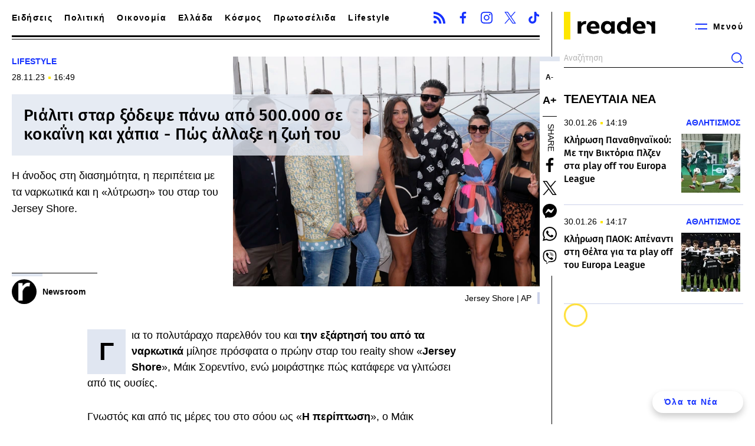

--- FILE ---
content_type: text/html; charset=UTF-8
request_url: https://www.reader.gr/lifestyle/rialiti-star-xodepse-pano-apo-500000-se-kokaini-kai-hapia-pos-allaxe-i-zoi-toy/539736
body_size: 19642
content:
<!DOCTYPE html><html lang="el" dir="ltr" prefix="content: http://purl.org/rss/1.0/modules/content/ dc: http://purl.org/dc/terms/ foaf: http://xmlns.com/foaf/0.1/ og: http://ogp.me/ns# rdfs: http://www.w3.org/2000/01/rdf-schema# schema: http://schema.org/ sioc: http://rdfs.org/sioc/ns# sioct: http://rdfs.org/sioc/types# skos: http://www.w3.org/2004/02/skos/core# xsd: http://www.w3.org/2001/XMLSchema# "><head><link rel="preload" href="/themes/custom/reader/fonts/ubuntu-sans-v4-greek_latin-regular.woff2" as="font" crossorigin><link rel="preload" href="/themes/custom/reader/fonts/ubuntu-sans-v4-greek_latin-500.woff2" as="font" crossorigin><link rel="preload" href="/themes/custom/reader/fonts/fira-sans-v18-greek_latin-regular.woff2" as="font" crossorigin><link rel="preload" href="/themes/custom/reader/fonts/fira-sans-v18-greek_latin-500.woff2" as="font" crossorigin><link rel="preload" as="image" href="https://www.reader.gr/sites/default/files/styles/main/public/2023-11/realith.jpg.webp?itok=1wscypDX" fetchpriority="high" media="(min-width: 768px)"><link rel="preload" as="image" href="https://www.reader.gr/sites/default/files/styles/main_392x294_/public/2023-11/realith.jpg.webp?itok=wTeFARZM" fetchpriority="high" media="(max-width: 767px)"><meta charset="utf-8" /><meta name="description" content="Η άνοδος στη διασημότητα, η περιπέτεια με τα ναρκωτικά και η «λύτρωση» του σταρ του Jersey Shore." /><link rel="canonical" href="https://www.reader.gr/lifestyle/rialiti-star-xodepse-pano-apo-500000-se-kokaini-kai-hapia-pos-allaxe-i-zoi-toy/539736" /><link rel="icon" href="/themes/custom/reader/favicon.ico" /><link rel="icon" sizes="16x16" href="/themes/custom/reader/images/favicons/favicon-16x16.png" /><link rel="icon" sizes="32x32" href="/themes/custom/reader/images/favicons/favicon-32x32.png" /><link rel="icon" sizes="192x192" href="/themes/custom/reader/images/favicons/android-chrome-192x192.png" /><link rel="apple-touch-icon" sizes="180x180" href="/themes/custom/reader/images/favicons/apple-touch-icon.png" /><meta property="og:site_name" content="Reader" /><meta property="og:title" content="Ριάλιτι σταρ ξόδεψε πάνω από 500.000 σε κοκαΐνη και χάπια - Πώς άλλαξε η ζωή του" /><meta property="og:description" content="Η άνοδος στη διασημότητα, η περιπέτεια με τα ναρκωτικά και η «λύτρωση» του σταρ του Jersey Shore." /><meta property="og:image" content="https://www.reader.gr/sites/default/files/styles/og_image/public/2023-11/realith.jpg?itok=Jw0tLCZo" /><meta property="og:image:width" content="1200" /><meta property="og:image:height" content="630" /><meta property="article:section" content="Lifestyle" /><meta property="article:tag" content="Lifestyle" /><meta property="article:tag" content="ναρκωτικά" /><meta property="article:published_time" content="2023-11-28T16:49:49+02:00" /><meta property="article:modified_time" content="2023-11-28T16:50:00+02:00" /><meta name="twitter:card" content="summary_large_image" /><meta name="Generator" content="Drupal 9 (https://www.drupal.org)" /><meta name="MobileOptimized" content="width" /><meta name="HandheldFriendly" content="true" /><meta name="viewport" content="width=device-width, initial-scale=1.0" /><script type="application/ld+json">{"@context":"https:\/\/schema.org","@type":"NewsArticle","headline":"Ριάλιτι σταρ ξόδεψε πάνω από 500.000 σε κοκαΐνη και χάπια - Πώς άλλαξε η ζωή του","name":"Ριάλιτι σταρ ξόδεψε πάνω από 500.000 σε κοκαΐνη και χάπια - Πώς άλλαξε η ζωή του","thumbnailUrl":"https:\/\/www.reader.gr\/sites\/default\/files\/styles\/og_image\/public\/2023-11\/realith.jpg?itok=Jw0tLCZo","articleSection":"Lifestyle","keywords":["Lifestyle","ναρκωτικά"],"about":["Lifestyle","ναρκωτικά"],"description":"Η άνοδος στη διασημότητα, η περιπέτεια με τα ναρκωτικά και η «λύτρωση» του σταρ του Jersey Shore.","image":[{"@type":"ImageObject","representativeOfPage":"True","url":"https:\/\/www.reader.gr\/sites\/default\/files\/styles\/og_image\/public\/2023-11\/realith.jpg?itok=Jw0tLCZo","width":"1200","height":"630"},{"@type":"ImageObject","representativeOfPage":"True","url":"https:\/\/www.reader.gr\/sites\/default\/files\/styles\/amp_1200x1200_1_1\/public\/2023-11\/realith.jpg?itok=2TdpL2m1","width":"1200","height":"1200"},{"@type":"ImageObject","representativeOfPage":"True","url":"https:\/\/www.reader.gr\/sites\/default\/files\/styles\/amp_1200x900_4_3\/public\/2023-11\/realith.jpg?itok=Fr_rRTi2","width":"1200","height":"900"}],"datePublished":"2023-11-28T16:49:49+0200","dateModified":"2023-11-28T16:50:00+0200","author":{"@type":"Person","name":"Newsroom","url":"Newsroom"},"publisher":{"@type":"Organization","@id":"https:\/\/www.reader.gr\/#organization"},"mainEntityOfPage":"https:\/\/www.reader.gr\/lifestyle\/rialiti-star-xodepse-pano-apo-500000-se-kokaini-kai-hapia-pos-allaxe-i-zoi-toy\/539736"}</script><script type="application/ld+json">{"@context":"https:\/\/schema.org","@type":"Organization","additionalType":"NewsMediaOrganization","@id":"https:\/\/www.reader.gr\/#organization","name":"Reader.gr","url":"https:\/\/www.reader.gr\/","sameAs":["https:\/\/www.facebook.com\/reader.gr\/","https:\/\/x.com\/readergr","https:\/\/www.instagram.com\/readergr\/"],"logo":{"@type":"ImageObject","url":"https:\/\/www.reader.gr\/themes\/custom\/reader\/images\/logo.png","width":"654","height":"196"}}</script><script type="application/ld+json">{"@context":"https:\/\/schema.org","@type":"WebPage","@id":"https:\/\/www.reader.gr\/#webpage","breadcrumb":{"@type":"BreadcrumbList","itemListElement":[{"@type":"ListItem","position":1,"name":"Αρχική","item":"https:\/\/www.reader.gr\/"},{"@type":"ListItem","position":2,"name":"Lifestyle","item":"https:\/\/www.reader.gr\/lifestyle"},{"@type":"ListItem","position":3,"name":"Ριάλιτι σταρ ξόδεψε πάνω από 500.000 σε κοκαΐνη και χάπια - Πώς άλλαξε η ζωή του","item":"https:\/\/www.reader.gr\/lifestyle\/rialiti-star-xodepse-pano-apo-500000-se-kokaini-kai-hapia-pos-allaxe-i-zoi-toy\/539736"}]},"description":"Η άνοδος στη διασημότητα, η περιπέτεια με τα ναρκωτικά και η «λύτρωση» του σταρ του Jersey Shore.","inLanguage":"el"}</script><link rel="amphtml" href="https://www.reader.gr/lifestyle/rialiti-star-xodepse-pano-apo-500000-se-kokaini-kai-hapia-pos-allaxe-i-zoi-toy/539736?amp" /><meta name="robots" content="max-image-preview:large"><title>Ριάλιτι σταρ ξόδεψε πάνω από 500.000 σε κοκαΐνη και χάπια - Πώς άλλαξε η ζωή του</title><link rel="stylesheet" media="all" href="/sites/default/files/css/css_jsSqCxJUQe6hFXzFJot5oF_JA5j8JVPQtFPI-Ko_wVY.css" /><script async src="https://www.googletagmanager.com/gtag/js?id=UA-36976671-1"></script><script>
window.dataLayer = window.dataLayer || [];
function gtag(){dataLayer.push(arguments);}
gtag('js', new Date());
gtag('config', 'UA-36976671-1');
</script><script>
window.pageType = 'article';
window.googletag = window.googletag || {cmd: []};
googletag.cmd.push(function() {
var wave = googletag.sizeMapping()
.addSize([1400, 0], [[300,600],[300,250]])
.addSize([0, 0], [])
.build();
var billboard = googletag.sizeMapping()
.addSize([1024, 0],[[970,250],[970,90],[728,90]])
.addSize([768, 0], [[728,90]])
.addSize([340,0], [[300,600],[300,250],[336,280]])
.addSize([0, 0], [[300,600],[300,250]])
.build();
var sidebar = googletag.sizeMapping()
.addSize([1201, 0],[[300,250],[300,600]])
.addSize([0, 0], [])
.build();
var inline = googletag.sizeMapping()
.addSize([1024, 0],[[300,250],[336,280]])
.addSize([768, 0], [[300,250],[336,280]])
.addSize([340,0], [[300,250],[300,600],[336,280]])
.addSize([0, 0], [[300,250],[300,600],[1,1]])
.build();
// var superbanner = googletag.sizeMapping()
//   .addSize([0, 0], [[400,50]])
//   .addSize([1201, 0],[[1920,250]])
//   .build();
// googletag.defineSlot('/37961657/reader.gr/skin',[1,1],'skin').defineSizeMapping(skin).addService(googletag.pubads());
googletag.defineSlot('/37961657/reader.gr/prestitial',[1,1],'prestitial').addService(googletag.pubads());
// billboard_superbanner = googletag.defineSlot('/37961657/reader.gr/billboard_superbanner',[[1920,250], [400,50]],'billboard_superbanner').defineSizeMapping(superbanner).addService(googletag.pubads());
googletag.defineSlot('/37961657/reader.gr/Liquid_Media_Wave_Template', [[300, 600], [300, 250]], 'wave_ad__dfp').defineSizeMapping(wave).addService(googletag.pubads());
googletag.defineSlot('/37961657/reader.gr/billboard1',[[970,250]],'billboard1').defineSizeMapping(billboard).addService(googletag.pubads());
googletag.defineSlot('/37961657/reader.gr/sidebar1',[[300,250],[300,600]],'sidebar1').defineSizeMapping(sidebar).addService(googletag.pubads());
googletag.defineSlot('/37961657/reader.gr/sidebar2',[300,250],'sidebar2').defineSizeMapping(sidebar).addService(googletag.pubads());
googletag.defineSlot('/37961657/reader.gr/inline1',[[300,600],[300,250],[336,280]],'inline1').defineSizeMapping(inline).addService(googletag.pubads());
googletag.defineSlot('/37961657/reader.gr/inline2',[[300,600],[300,250],[336,280],[1,1]],'inline2').defineSizeMapping(inline).addService(googletag.pubads());
googletag.defineSlot('/37961657/reader.gr/inline3',[[300,600],[300,250],[336,280]],'inline3').defineSizeMapping(inline).addService(googletag.pubads());
googletag.defineSlot('/37961657/reader.gr/inline4',[[300,600],[300,250],[336,280]],'inline4').defineSizeMapping(inline).addService(googletag.pubads());
googletag.defineSlot('/37961657/reader.gr/inline5',[[300,600],[300,250],[336,280]],'inline5').defineSizeMapping(inline).addService(googletag.pubads());
googletag.pubads().setTargeting('nid', ["539736"]);
googletag.pubads().setTargeting('category', ["lifestyle"]);
googletag.pubads().setCentering(true);
googletag.pubads().disableInitialLoad();
googletag.pubads().enableSingleRequest();
googletag.enableServices();
// googletag.pubads().addEventListener('slotRenderEnded', function(event) {
//   if (event.slot === billboard_superbanner) {
//     var header = document.getElementsByTagName('header')[0];
//     var sp_height = document.querySelector('.adv--superbanner').offsetHeight;
//     if ( window.pageYOffset > sp_height) {
//       header.style.top = 0;
//     } else {
//       header.style.top = (sp_height - window.pageYOffset)+'px';
//     }
//   }
// });
});
</script><script>
window.Adman = window.Adman || {};
Adman.globalProfileOption = {"content_type":"article","article_id":"539736","path":"/lifestyle/rialiti-star-xodepse-pano-apo-500000-se-kokaini-kai-hapia-pos-allaxe-i-zoi-toy/539736","year":"2023","category":"Lifestyle"};
</script></head><body><div id="prestitial" style="width: 1px;height: 1px;"><script>
googletag.cmd.push(function() {
googletag.display("prestitial");
});
</script></div><div class="page"> <header class="header container"> <section class="header__main"> <a href="/" class="header__logo"> <figure> <img src="/themes/custom/reader/images/logo.svg" alt="Reader" width="209" height="62"> </figure> </a> <span class="header__burger js-trigger-menu"> <svg><use xlink:href="/themes/custom/reader/images/sprite.svg#menu"></use></svg> <span>Μενού</span> </span><form action="/search" method="get" class="header__search"><div class="form-item"> <input type="text" name="keywords" value="" size="15" maxlength="128" placeholder="Αναζήτηση"></div> <button type="submit" value="Αναζήτηση" aria-label="Αναζήτηση"> <svg><use xlink:href="/themes/custom/reader/images/sprite.svg#search"></use></svg> </button></form><ul class="header__menu"><li><div> <a href="/news" data-drupal-link-system-path="news">Ειδήσεις</a> <svg role="button" aria-controls="dropdown-1" width="24" height="24" viewBox="0 0 24 24" fill="none" xmlns="http://www.w3.org/2000/svg"> <path d="M8 9L12.5 14L17 9" stroke="currentColor" stroke-width="2"/> </svg></div><ul id="dropdown-1" class="header__menu__second-level-ul hidden"><li><a href="/ellada" data-drupal-link-system-path="taxonomy/term/11">Ελλάδα</a></li><li><a href="/politiki" data-drupal-link-system-path="taxonomy/term/8">Πολιτική</a><ul><li><a href="/authors/maximilianos" data-drupal-link-system-path="taxonomy/term/74">Μαξιμιλιανός</a></li></ul></li><li><a href="/oikonomia" data-drupal-link-system-path="taxonomy/term/10">Οικονομία</a></li><li><a href="/kosmos" data-drupal-link-system-path="taxonomy/term/12">Κόσμος</a></li><li><a href="/ygeia" data-drupal-link-system-path="taxonomy/term/13">Υγεία</a></li><li><a href="/tehnologia" data-drupal-link-system-path="taxonomy/term/28">Τεχνολογία</a></li><li><a href="/athlitismos" data-drupal-link-system-path="taxonomy/term/23">Αθλητισμός</a></li><li><a href="/viral" data-drupal-link-system-path="taxonomy/term/29">Viral</a></li><li><a href="/san-simera" data-drupal-link-system-path="taxonomy/term/34">Σαν σήμερα</a></li></ul></li><li> <a href="https://www.reader.gr/protoselida-efimeridon">Πρωτοσέλιδα</a></li><li><div> <a href="/lifestyle" data-drupal-link-system-path="taxonomy/term/25">Lifestyle</a> <svg role="button" aria-controls="dropdown-3" width="24" height="24" viewBox="0 0 24 24" fill="none" xmlns="http://www.w3.org/2000/svg"> <path d="M8 9L12.5 14L17 9" stroke="currentColor" stroke-width="2"/> </svg></div><ul id="dropdown-3" class="header__menu__second-level-ul hidden"><li><a href="/lifestyle/tv-media" data-drupal-link-system-path="taxonomy/term/26">TV Media</a><ul><li><a href="/authors/tilekontrol" data-drupal-link-system-path="taxonomy/term/95">Τηλεκοντρόλ</a></li></ul></li></ul></li><li> <a href="/apopseis" data-drupal-link-system-path="taxonomy/term/32">Απόψεις</a></li><li> <a href="/tags/24-ores-stin-poli-soy" data-drupal-link-system-path="taxonomy/term/3848">24 ώρες στην πόλη σου</a></li><li><div> <a href="https://shorturl.at/gGsjI"> <img src="/sites/default/files/imgs/bold_menu.svg" alt="Bold" loading="lazy" /> </a> <svg role="button" aria-controls="dropdown-6" width="24" height="24" viewBox="0 0 24 24" fill="none" xmlns="http://www.w3.org/2000/svg"> <path d="M8 9L12.5 14L17 9" stroke="currentColor" stroke-width="2"/> </svg></div><ul id="dropdown-6" class="header__menu__second-level-ul"><li><a href="/specials" data-drupal-link-system-path="taxonomy/term/31">Stories</a></li><li><a href="/food" data-drupal-link-system-path="taxonomy/term/3837">Food</a></li><li><a href="/drinks" data-drupal-link-system-path="taxonomy/term/3838">Drink</a></li><li><a href="/personas" data-drupal-link-system-path="taxonomy/term/1197">Personas</a></li><li><a href="/tags/doc" data-drupal-link-system-path="taxonomy/term/3816">.doc</a></li><li><a href="/podcasts" data-drupal-link-system-path="taxonomy/term/33">Podcasts</a></li><li><a href="/pop-culture" data-drupal-link-system-path="taxonomy/term/16">Pop Culture</a><ul><li><a href="/pop-culture/tainies" data-drupal-link-system-path="taxonomy/term/17">Ταινίες</a></li><li><a href="/pop-culture/moysiki" data-drupal-link-system-path="taxonomy/term/19">Μουσική</a></li><li><a href="/pop-culture/theatro" data-drupal-link-system-path="taxonomy/term/20">Θέατρο</a></li><li><a href="/pop-culture/events" data-drupal-link-system-path="taxonomy/term/22">Events</a></li><li><a href="/pop-culture/biblio" data-drupal-link-system-path="taxonomy/term/18">Βιβλίο</a></li></ul></li></ul></li></ul> </section><div class="header__left"><ul class="header__nav"><li> <a href="/news" data-drupal-link-system-path="news">Ειδήσεις</a></li><li> <a href="/politiki" data-drupal-link-system-path="taxonomy/term/8">Πολιτική</a></li><li> <a href="/oikonomia" data-drupal-link-system-path="taxonomy/term/10">Οικονομία</a></li><li> <a href="/ellada" data-drupal-link-system-path="taxonomy/term/11">Ελλάδα</a></li><li> <a href="/kosmos" data-drupal-link-system-path="taxonomy/term/12">Κόσμος</a></li><li> <a href="https://www.reader.gr/protoselida-efimeridon">Πρωτοσέλιδα</a></li><li> <a href="/lifestyle" data-drupal-link-system-path="taxonomy/term/25">Lifestyle</a></li><li> <a href="/bold"> <img width="71" height="29" src="/sites/default/files/imgs/bold-logo-menu.png" alt="Bold" /> </a></li></ul><ul class="share share--header"><li> <a href="/rss.xml"> <svg> <use xlink:href="/themes/custom/reader/images/sprite.svg#rss"></use> </svg> <span>RSS</span> </a></li><li> <a href="https://www.facebook.com/reader.gr/"> <svg> <use xlink:href="/themes/custom/reader/images/sprite.svg#facebook"></use> </svg> <span>Facebook</span> </a></li><li> <a href="https://www.instagram.com/readergr/"> <svg> <use xlink:href="/themes/custom/reader/images/sprite.svg#instagram"></use> </svg> <span>Instagram</span> </a></li><li> <a href="https://twitter.com/readergr"> <svg> <use xlink:href="/themes/custom/reader/images/sprite.svg#twitter"></use> </svg> <span>Twitter</span> </a></li><li> <a href="https://www.tiktok.com/@reader.gr?lang=en"> <svg> <use xlink:href="/themes/custom/reader/images/sprite.svg#tiktok"></use> </svg> <span>TikTok</span> </a></li></ul></div></header> <main class="container split-content"> <article class="split-content__main article"><style>
#billboard1 {
margin-top: 0px;
height: 250px;
}
@media only screen and (max-width: 1370px) {
#billboard1 {
display: none;
}
}
</style><div id="billboard1" class="adv adv--full" style=""><script>
googletag.cmd.push(function() {
googletag.display("billboard1");
});
</script></div> <section class="article__top"> <section class="article__info"><div style="width:100%;"> <a class="default-category article__category" href="/lifestyle">LIFESTYLE</a></div> <time class="default-date article__date" datetime="2023-11-28T16:49:49+02:00"> 28.11.23 <span>16:49</span> </time><h1>Ριάλιτι σταρ ξόδεψε πάνω από 500.000 σε κοκαΐνη και χάπια - Πώς άλλαξε η ζωή του</h1><div class="article__teaser"><p>Η άνοδος στη διασημότητα, η περιπέτεια με τα ναρκωτικά και η «λύτρωση» του σταρ του Jersey Shore.</p></div><div class="article__authors"> <a href="/authors/newsroom" class="article__author"> <figure> <img loading="eager" src="/sites/default/files/styles/square_small/public/2022-12/reader-symbol-white1_0.jpg.webp?itok=OLGtI1XN" width="100" height="100" alt="Reader symbol" typeof="foaf:Image" /> </figure> <span>Newsroom</span> </a></div> </section> <figure class="article__cover"> <picture> <source srcset="/sites/default/files/styles/main/public/2023-11/realith.jpg.webp?itok=1wscypDX 1x" media="all and (min-width: 1101px)" type="image/webp" width="600" height="450"/> <source srcset="/sites/default/files/styles/main_392x294_/public/2023-11/realith.jpg.webp?itok=wTeFARZM 1x" media="all" type="image/webp" width="392" height="294"/> <img loading="eager" src="/sites/default/files/styles/main/public/2023-11/realith.jpg.webp?itok=1wscypDX" width="600" height="450" alt="Jersey Shore" typeof="foaf:Image" /> </picture> <figcaption> Jersey Shore | AP </figcaption> </figure> </section> <section class="article__tools"><div class="article__tools-inner"><ul class="article__accessibility"><li class="article__font-size article__font-size--decrease"> <span>Α-</span></li><li class="article__font-size article__font-size--increase"> <span>Α+</span></li></ul><div class="article__share"> <span>Share</span><ul><li> <a href="https://www.facebook.com/sharer.php?u=https://www.reader.gr/lifestyle/rialiti-star-xodepse-pano-apo-500000-se-kokaini-kai-hapia-pos-allaxe-i-zoi-toy/539736"> <svg><use xlink:href="/themes/custom/reader/images/sprite.svg#facebook"></use></svg> <span>Facebook</span> </a></li><li> <a href="https://twitter.com/share?text=%CE%A1%CE%B9%CE%AC%CE%BB%CE%B9%CF%84%CE%B9%20%CF%83%CF%84%CE%B1%CF%81%20%CE%BE%CF%8C%CE%B4%CE%B5%CF%88%CE%B5%20%CF%80%CE%AC%CE%BD%CF%89%20%CE%B1%CF%80%CF%8C%20500.000%20%CF%83%CE%B5%20%CE%BA%CE%BF%CE%BA%CE%B1%CE%90%CE%BD%CE%B7%20%CE%BA%CE%B1%CE%B9%20%CF%87%CE%AC%CF%80%CE%B9%CE%B1%20-%20%CE%A0%CF%8E%CF%82%20%CE%AC%CE%BB%CE%BB%CE%B1%CE%BE%CE%B5%20%CE%B7%20%CE%B6%CF%89%CE%AE%20%CF%84%CE%BF%CF%85&url=https://www.reader.gr/lifestyle/rialiti-star-xodepse-pano-apo-500000-se-kokaini-kai-hapia-pos-allaxe-i-zoi-toy/539736"> <svg><use xlink:href="/themes/custom/reader/images/sprite.svg#twitter"></use></svg> <span>Twitter</span> </a></li><li> <a href="fb-messenger://share/?link=https://www.reader.gr/lifestyle/rialiti-star-xodepse-pano-apo-500000-se-kokaini-kai-hapia-pos-allaxe-i-zoi-toy/539736"> <svg><use xlink:href="/themes/custom/reader/images/sprite.svg#messenger"></use></svg> <span>Messenger</span> </a></li><li> <a href="https://wa.me/?text=https://www.reader.gr/lifestyle/rialiti-star-xodepse-pano-apo-500000-se-kokaini-kai-hapia-pos-allaxe-i-zoi-toy/539736" data-action="share/whatsapp/share"> <svg><use xlink:href="/themes/custom/reader/images/sprite.svg#whatsapp"></use></svg> <span>Whatsapp</span> </a></li><li> <a href="viber://forward?text=%CE%A1%CE%B9%CE%AC%CE%BB%CE%B9%CF%84%CE%B9%20%CF%83%CF%84%CE%B1%CF%81%20%CE%BE%CF%8C%CE%B4%CE%B5%CF%88%CE%B5%20%CF%80%CE%AC%CE%BD%CF%89%20%CE%B1%CF%80%CF%8C%20500.000%20%CF%83%CE%B5%20%CE%BA%CE%BF%CE%BA%CE%B1%CE%90%CE%BD%CE%B7%20%CE%BA%CE%B1%CE%B9%20%CF%87%CE%AC%CF%80%CE%B9%CE%B1%20-%20%CE%A0%CF%8E%CF%82%20%CE%AC%CE%BB%CE%BB%CE%B1%CE%BE%CE%B5%20%CE%B7%20%CE%B6%CF%89%CE%AE%20%CF%84%CE%BF%CF%85"> <svg><use xlink:href="/themes/custom/reader/images/sprite.svg#viber"></use></svg> <span>Viber</span> </a></li></ul></div></div> <span class="article__tools-trigger"> <svg><use xlink:href="/themes/custom/reader/images/sprite.svg#share"></use></svg> </span> </section> <section class="article__main"><div class="article__body"><p>Για το πολυτάραχο παρελθόν του και <strong>την εξάρτησή του από τα ναρκωτικά</strong> μίλησε πρόσφατα ο πρώην σταρ του reaity show «<strong>Jersey Shore</strong>», Μάικ Σορεντίνο, ενώ μοιράστηκε πώς κατάφερε να γλιτώσει από τις ουσίες.</p><p>Γνωστός και από τις μέρες του στο σόου ως «<strong>Η περίπτωση</strong>», ο Μάικ αποκάλυψε πως η φήμη και τα χρήματα που του επέφερε η άνοδός του πυροδότησαν και ενίσχυσαν τις καταχρήσεις του σε ουσίες και αλκοόλ.</p><h2>Μισό εκατομμύριο</h2><p>Όπως γράφει το <strong><a href="https://pagesix.com/2023/11/28/entertainment/mike-the-situation-sorrentino-spent-500k-on-drugs-amid-addiction/?_gl=1*18b5o8m*_ga*MTEzNTcwMzAwMi4xNjkyNjk0Nzcz*_ga_0DZ7LHF5PZ*MTcwMTE1NzI2OC42Ny4xLjE3MDExNTczMjAuMC4wLjA.&_ga=2.7598514.1097712427.1701090656-1135703002.1692694773">pagesix</a></strong>, ο Μάικ αποκάλυψε πως την περίοδο της ασωτίας του είχε ξοδέψει περίπου <strong>500.000 δολάρια σε κοκαΐνη και εξαρτησιογόνα φάρμακα</strong>. «Ξόδεψα κάπου μισό εκατομμύριο δολάρια σε κοκαΐνη και οξυκοδώνη. Ήμουν ανεξέλεγκτος και επιπόλαιος, και έπεσα θύμα στην εξάρτηση».</p><div class="embed-media embed-media--video"><div style="position: relative; padding-bottom: 56.25%;"><iframe loading="lazy" width="100%" height="100%" style="position: absolute; top: 0; left: 0;" src="https://www.youtube.com/embed/zIjv7vkU6u4" frameborder="0" title="Mike "The Situation" Sorrentino on his battle with drug addiction" allow="accelerometer; autoplay; clipboard-write; encrypted-media; gyroscope; picture-in-picture" allowfullscreen=""></iframe></div></div><p>«Τα έπινα όλα. <strong>Έπαιρνα τις ουσίες μαζί μου όπου πήγαινα,</strong> μέσα στην Louis Vuitton τσάντα μου», πρόσθεσε ο Σορεντίνο, λέγοντας επίσης πως όταν ταξίδευε με αεροπλάνο, έπαιρνε μαζί του νόμιμα φάρμακα όπως Xanax και Valium για να «φτιάχνεται» εν ώρα πτήσης.</p><div class="embed-media embed-media--video"><div style="position: relative; padding-bottom: 56.25%;"><iframe loading="lazy" width="100%" height="100%" style="position: absolute; top: 0; left: 0;" src="https://www.youtube.com/embed/xat3d_OTP8s" frameborder="0" title="The Investigation Gets The Call | Jersey Shore: Family Vacation" allow="accelerometer; autoplay; clipboard-write; encrypted-media; gyroscope; picture-in-picture" allowfullscreen=""></iframe></div></div><p>«Η ζωή μου περνούσε αστραπιαία, έκανα το λάθος να πιστέψω ότι οι ουσίες θα με βοηθούσαν με τις επιδόσεις μου, και για λίγο, το παραδέχομαι ότι βοήθησαν. Αλλά <strong>τελικά ανέπτυξα εξάρτηση</strong> στις ίδιες ουσίες».</p><h2>Ο πάτος και η αλλαγή σελίδας</h2><p>Ο 41χρονος πλέον Μάικ δήλωσε πως ήταν ήδη χρήστης όταν άρχισε το jersey Shore, αλλά η φήμη και τα χρήματα μόνο ενέτειναν το πρόβλημά του. Είχε φτάσει σε σημείο να προσπαθεί να κρύβει τα σκευάσματα από το συνεργείο της εκπομπής, ενώ σε μία περίπτωση <strong>είχε μεταφέρει λαθραία ναρκωτικά</strong> όταν βρέθηκε στην Ιταλία για τις ανάγκες της παραγωγής, κρύβοντάς τα σε ένα παπούτσι.</p><div class="embedcode"><blockquote class="instagram-media" data-instgrm-captioned data-instgrm-permalink="https://www.instagram.com/p/CvKa7nDOOVn/?utm_source=ig_embed&amp;utm_campaign=loading" data-instgrm-version="14" style=" background:#FFF; border:0; border-radius:3px; box-shadow:0 0 1px 0 rgba(0,0,0,0.5),0 1px 10px 0 rgba(0,0,0,0.15); margin: 1px; max-width:540px; min-width:326px; padding:0; width:99.375%; width:-webkit-calc(100% - 2px); width:calc(100% - 2px);"><div style="padding:16px;"> <a href="https://www.instagram.com/p/CvKa7nDOOVn/?utm_source=ig_embed&amp;utm_campaign=loading" style=" background:#FFFFFF; line-height:0; padding:0 0; text-align:center; text-decoration:none; width:100%;" target="_blank"><div style=" display: flex; flex-direction: row; align-items: center;"><div style="background-color: #F4F4F4; border-radius: 50%; flex-grow: 0; height: 40px; margin-right: 14px; width: 40px;"></div><div style="display: flex; flex-direction: column; flex-grow: 1; justify-content: center;"><div style=" background-color: #F4F4F4; border-radius: 4px; flex-grow: 0; height: 14px; margin-bottom: 6px; width: 100px;"></div><div style=" background-color: #F4F4F4; border-radius: 4px; flex-grow: 0; height: 14px; width: 60px;"></div></div></div><div style="padding: 19% 0;"></div><div style="display:block; height:50px; margin:0 auto 12px; width:50px;"><svg width="50px" height="50px" viewBox="0 0 60 60" version="1.1" xmlns="https://www.w3.org/2000/svg" xmlns:xlink="https://www.w3.org/1999/xlink"><g stroke="none" stroke-width="1" fill="none" fill-rule="evenodd"><g transform="translate(-511.000000, -20.000000)" fill="#000000"><g><path d="M556.869,30.41 C554.814,30.41 553.148,32.076 553.148,34.131 C553.148,36.186 554.814,37.852 556.869,37.852 C558.924,37.852 560.59,36.186 560.59,34.131 C560.59,32.076 558.924,30.41 556.869,30.41 M541,60.657 C535.114,60.657 530.342,55.887 530.342,50 C530.342,44.114 535.114,39.342 541,39.342 C546.887,39.342 551.658,44.114 551.658,50 C551.658,55.887 546.887,60.657 541,60.657 M541,33.886 C532.1,33.886 524.886,41.1 524.886,50 C524.886,58.899 532.1,66.113 541,66.113 C549.9,66.113 557.115,58.899 557.115,50 C557.115,41.1 549.9,33.886 541,33.886 M565.378,62.101 C565.244,65.022 564.756,66.606 564.346,67.663 C563.803,69.06 563.154,70.057 562.106,71.106 C561.058,72.155 560.06,72.803 558.662,73.347 C557.607,73.757 556.021,74.244 553.102,74.378 C549.944,74.521 548.997,74.552 541,74.552 C533.003,74.552 532.056,74.521 528.898,74.378 C525.979,74.244 524.393,73.757 523.338,73.347 C521.94,72.803 520.942,72.155 519.894,71.106 C518.846,70.057 518.197,69.06 517.654,67.663 C517.244,66.606 516.755,65.022 516.623,62.101 C516.479,58.943 516.448,57.996 516.448,50 C516.448,42.003 516.479,41.056 516.623,37.899 C516.755,34.978 517.244,33.391 517.654,32.338 C518.197,30.938 518.846,29.942 519.894,28.894 C520.942,27.846 521.94,27.196 523.338,26.654 C524.393,26.244 525.979,25.756 528.898,25.623 C532.057,25.479 533.004,25.448 541,25.448 C548.997,25.448 549.943,25.479 553.102,25.623 C556.021,25.756 557.607,26.244 558.662,26.654 C560.06,27.196 561.058,27.846 562.106,28.894 C563.154,29.942 563.803,30.938 564.346,32.338 C564.756,33.391 565.244,34.978 565.378,37.899 C565.522,41.056 565.552,42.003 565.552,50 C565.552,57.996 565.522,58.943 565.378,62.101 M570.82,37.631 C570.674,34.438 570.167,32.258 569.425,30.349 C568.659,28.377 567.633,26.702 565.965,25.035 C564.297,23.368 562.623,22.342 560.652,21.575 C558.743,20.834 556.562,20.326 553.369,20.18 C550.169,20.033 549.148,20 541,20 C532.853,20 531.831,20.033 528.631,20.18 C525.438,20.326 523.257,20.834 521.349,21.575 C519.376,22.342 517.703,23.368 516.035,25.035 C514.368,26.702 513.342,28.377 512.574,30.349 C511.834,32.258 511.326,34.438 511.181,37.631 C511.035,40.831 511,41.851 511,50 C511,58.147 511.035,59.17 511.181,62.369 C511.326,65.562 511.834,67.743 512.574,69.651 C513.342,71.625 514.368,73.296 516.035,74.965 C517.703,76.634 519.376,77.658 521.349,78.425 C523.257,79.167 525.438,79.673 528.631,79.82 C531.831,79.965 532.853,80.001 541,80.001 C549.148,80.001 550.169,79.965 553.369,79.82 C556.562,79.673 558.743,79.167 560.652,78.425 C562.623,77.658 564.297,76.634 565.965,74.965 C567.633,73.296 568.659,71.625 569.425,69.651 C570.167,67.743 570.674,65.562 570.82,62.369 C570.966,59.17 571,58.147 571,50 C571,41.851 570.966,40.831 570.82,37.631"></path></g></g></g></svg></div><div style="padding-top: 8px;"><div style=" color:#3897f0; font-family:Arial,sans-serif; font-size:14px; font-style:normal; font-weight:550; line-height:18px;">View this post on Instagram</div></div><div style="padding: 12.5% 0;"></div><div style="display: flex; flex-direction: row; margin-bottom: 14px; align-items: center;"><div><div style="background-color: #F4F4F4; border-radius: 50%; height: 12.5px; width: 12.5px; transform: translateX(0px) translateY(7px);"></div><div style="background-color: #F4F4F4; height: 12.5px; transform: rotate(-45deg) translateX(3px) translateY(1px); width: 12.5px; flex-grow: 0; margin-right: 14px; margin-left: 2px;"></div><div style="background-color: #F4F4F4; border-radius: 50%; height: 12.5px; width: 12.5px; transform: translateX(9px) translateY(-18px);"></div></div><div style="margin-left: 8px;"><div style=" background-color: #F4F4F4; border-radius: 50%; flex-grow: 0; height: 20px; width: 20px;"></div><div style=" width: 0; height: 0; border-top: 2px solid transparent; border-left: 6px solid #f4f4f4; border-bottom: 2px solid transparent; transform: translateX(16px) translateY(-4px) rotate(30deg)"></div></div><div style="margin-left: auto;"><div style=" width: 0px; border-top: 8px solid #F4F4F4; border-right: 8px solid transparent; transform: translateY(16px);"></div><div style=" background-color: #F4F4F4; flex-grow: 0; height: 12px; width: 16px; transform: translateY(-4px);"></div><div style=" width: 0; height: 0; border-top: 8px solid #F4F4F4; border-left: 8px solid transparent; transform: translateY(-4px) translateX(8px);"></div></div></div><div style="display: flex; flex-direction: column; flex-grow: 1; justify-content: center; margin-bottom: 24px;"><div style=" background-color: #F4F4F4; border-radius: 4px; flex-grow: 0; height: 14px; margin-bottom: 6px; width: 224px;"></div><div style=" background-color: #F4F4F4; border-radius: 4px; flex-grow: 0; height: 14px; width: 144px;"></div></div></a><p style=" color:#c9c8cd; font-family:Arial,sans-serif; font-size:14px; line-height:17px; margin-bottom:0; margin-top:8px; overflow:hidden; padding:8px 0 7px; text-align:center; text-overflow:ellipsis; white-space:nowrap;"><a href="https://www.instagram.com/p/CvKa7nDOOVn/?utm_source=ig_embed&amp;utm_campaign=loading" style=" color:#c9c8cd; font-family:Arial,sans-serif; font-size:14px; font-style:normal; font-weight:normal; line-height:17px; text-decoration:none;" target="_blank">A post shared by Mike&#34;The Situation&#34;Sorrentino (@mikethesituation)</a></p></div></blockquote><script async src="//www.instagram.com/embed.js"></script></div><p>Ο Σορεντίνο είχε φτάσει να βιώνει<strong> βίαια επεισόδια λόγω του στερητικού συνδρόμου</strong>, ακόμα και στον «αέρα» της εκπομπής. Ο σταρ έπιασε πάτο λίγα χρόνα αργότερα, όταν δοκίμασε πρώτη φορά <strong>ηρωίνη </strong>για να καταπολεμήσει την κατάθλιψή του.</p><p>«Κατάντησε να κάνω ένα ναρκωτικό που ποτέ δεν νόμιζα ότι θα έκανα. Μία ουσία που έχει σκοτώσει ανθρώπους, <strong>από την οποία λίγοι γλιτώνουν</strong>. Ένα ναρκωτικό που θεωρούσα "βρώμικο", την ηρωίνη», δήλωσε στο μέσο.</p><p>Ο Μάικ όμως κατάφερε με τα χρόνια να τηρήσει αυστηρά ένα πρόγραμμα απεξάρτησης, και<strong> το 2015 βγήκε νηφάλιος και «καθαρός» από την κλινική</strong> όπου έμενε. ως σύμμαχό του στην προσπάθεια αναφέρει<strong> τη γυναίκα του, Λόρεν</strong>, η οποία τον στήριξε σε όλη την πορεία.</p><div class="embedcode"><blockquote class="instagram-media" data-instgrm-captioned data-instgrm-permalink="https://www.instagram.com/p/CxqoHvbOGCA/?utm_source=ig_embed&amp;utm_campaign=loading" data-instgrm-version="14" style=" background:#FFF; border:0; border-radius:3px; box-shadow:0 0 1px 0 rgba(0,0,0,0.5),0 1px 10px 0 rgba(0,0,0,0.15); margin: 1px; max-width:540px; min-width:326px; padding:0; width:99.375%; width:-webkit-calc(100% - 2px); width:calc(100% - 2px);"><div style="padding:16px;"> <a href="https://www.instagram.com/p/CxqoHvbOGCA/?utm_source=ig_embed&amp;utm_campaign=loading" style=" background:#FFFFFF; line-height:0; padding:0 0; text-align:center; text-decoration:none; width:100%;" target="_blank"><div style=" display: flex; flex-direction: row; align-items: center;"><div style="background-color: #F4F4F4; border-radius: 50%; flex-grow: 0; height: 40px; margin-right: 14px; width: 40px;"></div><div style="display: flex; flex-direction: column; flex-grow: 1; justify-content: center;"><div style=" background-color: #F4F4F4; border-radius: 4px; flex-grow: 0; height: 14px; margin-bottom: 6px; width: 100px;"></div><div style=" background-color: #F4F4F4; border-radius: 4px; flex-grow: 0; height: 14px; width: 60px;"></div></div></div><div style="padding: 19% 0;"></div><div style="display:block; height:50px; margin:0 auto 12px; width:50px;"><svg width="50px" height="50px" viewBox="0 0 60 60" version="1.1" xmlns="https://www.w3.org/2000/svg" xmlns:xlink="https://www.w3.org/1999/xlink"><g stroke="none" stroke-width="1" fill="none" fill-rule="evenodd"><g transform="translate(-511.000000, -20.000000)" fill="#000000"><g><path d="M556.869,30.41 C554.814,30.41 553.148,32.076 553.148,34.131 C553.148,36.186 554.814,37.852 556.869,37.852 C558.924,37.852 560.59,36.186 560.59,34.131 C560.59,32.076 558.924,30.41 556.869,30.41 M541,60.657 C535.114,60.657 530.342,55.887 530.342,50 C530.342,44.114 535.114,39.342 541,39.342 C546.887,39.342 551.658,44.114 551.658,50 C551.658,55.887 546.887,60.657 541,60.657 M541,33.886 C532.1,33.886 524.886,41.1 524.886,50 C524.886,58.899 532.1,66.113 541,66.113 C549.9,66.113 557.115,58.899 557.115,50 C557.115,41.1 549.9,33.886 541,33.886 M565.378,62.101 C565.244,65.022 564.756,66.606 564.346,67.663 C563.803,69.06 563.154,70.057 562.106,71.106 C561.058,72.155 560.06,72.803 558.662,73.347 C557.607,73.757 556.021,74.244 553.102,74.378 C549.944,74.521 548.997,74.552 541,74.552 C533.003,74.552 532.056,74.521 528.898,74.378 C525.979,74.244 524.393,73.757 523.338,73.347 C521.94,72.803 520.942,72.155 519.894,71.106 C518.846,70.057 518.197,69.06 517.654,67.663 C517.244,66.606 516.755,65.022 516.623,62.101 C516.479,58.943 516.448,57.996 516.448,50 C516.448,42.003 516.479,41.056 516.623,37.899 C516.755,34.978 517.244,33.391 517.654,32.338 C518.197,30.938 518.846,29.942 519.894,28.894 C520.942,27.846 521.94,27.196 523.338,26.654 C524.393,26.244 525.979,25.756 528.898,25.623 C532.057,25.479 533.004,25.448 541,25.448 C548.997,25.448 549.943,25.479 553.102,25.623 C556.021,25.756 557.607,26.244 558.662,26.654 C560.06,27.196 561.058,27.846 562.106,28.894 C563.154,29.942 563.803,30.938 564.346,32.338 C564.756,33.391 565.244,34.978 565.378,37.899 C565.522,41.056 565.552,42.003 565.552,50 C565.552,57.996 565.522,58.943 565.378,62.101 M570.82,37.631 C570.674,34.438 570.167,32.258 569.425,30.349 C568.659,28.377 567.633,26.702 565.965,25.035 C564.297,23.368 562.623,22.342 560.652,21.575 C558.743,20.834 556.562,20.326 553.369,20.18 C550.169,20.033 549.148,20 541,20 C532.853,20 531.831,20.033 528.631,20.18 C525.438,20.326 523.257,20.834 521.349,21.575 C519.376,22.342 517.703,23.368 516.035,25.035 C514.368,26.702 513.342,28.377 512.574,30.349 C511.834,32.258 511.326,34.438 511.181,37.631 C511.035,40.831 511,41.851 511,50 C511,58.147 511.035,59.17 511.181,62.369 C511.326,65.562 511.834,67.743 512.574,69.651 C513.342,71.625 514.368,73.296 516.035,74.965 C517.703,76.634 519.376,77.658 521.349,78.425 C523.257,79.167 525.438,79.673 528.631,79.82 C531.831,79.965 532.853,80.001 541,80.001 C549.148,80.001 550.169,79.965 553.369,79.82 C556.562,79.673 558.743,79.167 560.652,78.425 C562.623,77.658 564.297,76.634 565.965,74.965 C567.633,73.296 568.659,71.625 569.425,69.651 C570.167,67.743 570.674,65.562 570.82,62.369 C570.966,59.17 571,58.147 571,50 C571,41.851 570.966,40.831 570.82,37.631"></path></g></g></g></svg></div><div style="padding-top: 8px;"><div style=" color:#3897f0; font-family:Arial,sans-serif; font-size:14px; font-style:normal; font-weight:550; line-height:18px;">View this post on Instagram</div></div><div style="padding: 12.5% 0;"></div><div style="display: flex; flex-direction: row; margin-bottom: 14px; align-items: center;"><div><div style="background-color: #F4F4F4; border-radius: 50%; height: 12.5px; width: 12.5px; transform: translateX(0px) translateY(7px);"></div><div style="background-color: #F4F4F4; height: 12.5px; transform: rotate(-45deg) translateX(3px) translateY(1px); width: 12.5px; flex-grow: 0; margin-right: 14px; margin-left: 2px;"></div><div style="background-color: #F4F4F4; border-radius: 50%; height: 12.5px; width: 12.5px; transform: translateX(9px) translateY(-18px);"></div></div><div style="margin-left: 8px;"><div style=" background-color: #F4F4F4; border-radius: 50%; flex-grow: 0; height: 20px; width: 20px;"></div><div style=" width: 0; height: 0; border-top: 2px solid transparent; border-left: 6px solid #f4f4f4; border-bottom: 2px solid transparent; transform: translateX(16px) translateY(-4px) rotate(30deg)"></div></div><div style="margin-left: auto;"><div style=" width: 0px; border-top: 8px solid #F4F4F4; border-right: 8px solid transparent; transform: translateY(16px);"></div><div style=" background-color: #F4F4F4; flex-grow: 0; height: 12px; width: 16px; transform: translateY(-4px);"></div><div style=" width: 0; height: 0; border-top: 8px solid #F4F4F4; border-left: 8px solid transparent; transform: translateY(-4px) translateX(8px);"></div></div></div><div style="display: flex; flex-direction: column; flex-grow: 1; justify-content: center; margin-bottom: 24px;"><div style=" background-color: #F4F4F4; border-radius: 4px; flex-grow: 0; height: 14px; margin-bottom: 6px; width: 224px;"></div><div style=" background-color: #F4F4F4; border-radius: 4px; flex-grow: 0; height: 14px; width: 144px;"></div></div></a><p style=" color:#c9c8cd; font-family:Arial,sans-serif; font-size:14px; line-height:17px; margin-bottom:0; margin-top:8px; overflow:hidden; padding:8px 0 7px; text-align:center; text-overflow:ellipsis; white-space:nowrap;"><a href="https://www.instagram.com/p/CxqoHvbOGCA/?utm_source=ig_embed&amp;utm_campaign=loading" style=" color:#c9c8cd; font-family:Arial,sans-serif; font-size:14px; font-style:normal; font-weight:normal; line-height:17px; text-decoration:none;" target="_blank">A post shared by Mike&#34;The Situation&#34;Sorrentino (@mikethesituation)</a></p></div></blockquote><script async src="//www.instagram.com/embed.js"></script></div><div class="embedcode"><blockquote class="instagram-media" data-instgrm-captioned data-instgrm-permalink="https://www.instagram.com/p/CzGjPOquAEH/?utm_source=ig_embed&amp;utm_campaign=loading" data-instgrm-version="14" style=" background:#FFF; border:0; border-radius:3px; box-shadow:0 0 1px 0 rgba(0,0,0,0.5),0 1px 10px 0 rgba(0,0,0,0.15); margin: 1px; max-width:540px; min-width:326px; padding:0; width:99.375%; width:-webkit-calc(100% - 2px); width:calc(100% - 2px);"><div style="padding:16px;"> <a href="https://www.instagram.com/p/CzGjPOquAEH/?utm_source=ig_embed&amp;utm_campaign=loading" style=" background:#FFFFFF; line-height:0; padding:0 0; text-align:center; text-decoration:none; width:100%;" target="_blank"><div style=" display: flex; flex-direction: row; align-items: center;"><div style="background-color: #F4F4F4; border-radius: 50%; flex-grow: 0; height: 40px; margin-right: 14px; width: 40px;"></div><div style="display: flex; flex-direction: column; flex-grow: 1; justify-content: center;"><div style=" background-color: #F4F4F4; border-radius: 4px; flex-grow: 0; height: 14px; margin-bottom: 6px; width: 100px;"></div><div style=" background-color: #F4F4F4; border-radius: 4px; flex-grow: 0; height: 14px; width: 60px;"></div></div></div><div style="padding: 19% 0;"></div><div style="display:block; height:50px; margin:0 auto 12px; width:50px;"><svg width="50px" height="50px" viewBox="0 0 60 60" version="1.1" xmlns="https://www.w3.org/2000/svg" xmlns:xlink="https://www.w3.org/1999/xlink"><g stroke="none" stroke-width="1" fill="none" fill-rule="evenodd"><g transform="translate(-511.000000, -20.000000)" fill="#000000"><g><path d="M556.869,30.41 C554.814,30.41 553.148,32.076 553.148,34.131 C553.148,36.186 554.814,37.852 556.869,37.852 C558.924,37.852 560.59,36.186 560.59,34.131 C560.59,32.076 558.924,30.41 556.869,30.41 M541,60.657 C535.114,60.657 530.342,55.887 530.342,50 C530.342,44.114 535.114,39.342 541,39.342 C546.887,39.342 551.658,44.114 551.658,50 C551.658,55.887 546.887,60.657 541,60.657 M541,33.886 C532.1,33.886 524.886,41.1 524.886,50 C524.886,58.899 532.1,66.113 541,66.113 C549.9,66.113 557.115,58.899 557.115,50 C557.115,41.1 549.9,33.886 541,33.886 M565.378,62.101 C565.244,65.022 564.756,66.606 564.346,67.663 C563.803,69.06 563.154,70.057 562.106,71.106 C561.058,72.155 560.06,72.803 558.662,73.347 C557.607,73.757 556.021,74.244 553.102,74.378 C549.944,74.521 548.997,74.552 541,74.552 C533.003,74.552 532.056,74.521 528.898,74.378 C525.979,74.244 524.393,73.757 523.338,73.347 C521.94,72.803 520.942,72.155 519.894,71.106 C518.846,70.057 518.197,69.06 517.654,67.663 C517.244,66.606 516.755,65.022 516.623,62.101 C516.479,58.943 516.448,57.996 516.448,50 C516.448,42.003 516.479,41.056 516.623,37.899 C516.755,34.978 517.244,33.391 517.654,32.338 C518.197,30.938 518.846,29.942 519.894,28.894 C520.942,27.846 521.94,27.196 523.338,26.654 C524.393,26.244 525.979,25.756 528.898,25.623 C532.057,25.479 533.004,25.448 541,25.448 C548.997,25.448 549.943,25.479 553.102,25.623 C556.021,25.756 557.607,26.244 558.662,26.654 C560.06,27.196 561.058,27.846 562.106,28.894 C563.154,29.942 563.803,30.938 564.346,32.338 C564.756,33.391 565.244,34.978 565.378,37.899 C565.522,41.056 565.552,42.003 565.552,50 C565.552,57.996 565.522,58.943 565.378,62.101 M570.82,37.631 C570.674,34.438 570.167,32.258 569.425,30.349 C568.659,28.377 567.633,26.702 565.965,25.035 C564.297,23.368 562.623,22.342 560.652,21.575 C558.743,20.834 556.562,20.326 553.369,20.18 C550.169,20.033 549.148,20 541,20 C532.853,20 531.831,20.033 528.631,20.18 C525.438,20.326 523.257,20.834 521.349,21.575 C519.376,22.342 517.703,23.368 516.035,25.035 C514.368,26.702 513.342,28.377 512.574,30.349 C511.834,32.258 511.326,34.438 511.181,37.631 C511.035,40.831 511,41.851 511,50 C511,58.147 511.035,59.17 511.181,62.369 C511.326,65.562 511.834,67.743 512.574,69.651 C513.342,71.625 514.368,73.296 516.035,74.965 C517.703,76.634 519.376,77.658 521.349,78.425 C523.257,79.167 525.438,79.673 528.631,79.82 C531.831,79.965 532.853,80.001 541,80.001 C549.148,80.001 550.169,79.965 553.369,79.82 C556.562,79.673 558.743,79.167 560.652,78.425 C562.623,77.658 564.297,76.634 565.965,74.965 C567.633,73.296 568.659,71.625 569.425,69.651 C570.167,67.743 570.674,65.562 570.82,62.369 C570.966,59.17 571,58.147 571,50 C571,41.851 570.966,40.831 570.82,37.631"></path></g></g></g></svg></div><div style="padding-top: 8px;"><div style=" color:#3897f0; font-family:Arial,sans-serif; font-size:14px; font-style:normal; font-weight:550; line-height:18px;">View this post on Instagram</div></div><div style="padding: 12.5% 0;"></div><div style="display: flex; flex-direction: row; margin-bottom: 14px; align-items: center;"><div><div style="background-color: #F4F4F4; border-radius: 50%; height: 12.5px; width: 12.5px; transform: translateX(0px) translateY(7px);"></div><div style="background-color: #F4F4F4; height: 12.5px; transform: rotate(-45deg) translateX(3px) translateY(1px); width: 12.5px; flex-grow: 0; margin-right: 14px; margin-left: 2px;"></div><div style="background-color: #F4F4F4; border-radius: 50%; height: 12.5px; width: 12.5px; transform: translateX(9px) translateY(-18px);"></div></div><div style="margin-left: 8px;"><div style=" background-color: #F4F4F4; border-radius: 50%; flex-grow: 0; height: 20px; width: 20px;"></div><div style=" width: 0; height: 0; border-top: 2px solid transparent; border-left: 6px solid #f4f4f4; border-bottom: 2px solid transparent; transform: translateX(16px) translateY(-4px) rotate(30deg)"></div></div><div style="margin-left: auto;"><div style=" width: 0px; border-top: 8px solid #F4F4F4; border-right: 8px solid transparent; transform: translateY(16px);"></div><div style=" background-color: #F4F4F4; flex-grow: 0; height: 12px; width: 16px; transform: translateY(-4px);"></div><div style=" width: 0; height: 0; border-top: 8px solid #F4F4F4; border-left: 8px solid transparent; transform: translateY(-4px) translateX(8px);"></div></div></div><div style="display: flex; flex-direction: column; flex-grow: 1; justify-content: center; margin-bottom: 24px;"><div style=" background-color: #F4F4F4; border-radius: 4px; flex-grow: 0; height: 14px; margin-bottom: 6px; width: 224px;"></div><div style=" background-color: #F4F4F4; border-radius: 4px; flex-grow: 0; height: 14px; width: 144px;"></div></div></a><p style=" color:#c9c8cd; font-family:Arial,sans-serif; font-size:14px; line-height:17px; margin-bottom:0; margin-top:8px; overflow:hidden; padding:8px 0 7px; text-align:center; text-overflow:ellipsis; white-space:nowrap;"><a href="https://www.instagram.com/p/CzGjPOquAEH/?utm_source=ig_embed&amp;utm_campaign=loading" style=" color:#c9c8cd; font-family:Arial,sans-serif; font-size:14px; font-style:normal; font-weight:normal; line-height:17px; text-decoration:none;" target="_blank">A post shared by Mike&#34;The Situation&#34;Sorrentino (@mikethesituation)</a></p></div></blockquote><script async src="//www.instagram.com/embed.js"></script></div><div class="diavazontai-tora"><div class="subsection"><h3 class="highlighted"><a href="/news">ΔΙΑΒΑΖΟΝΤΑΙ ΤΩΡΑ</a></h3></div><ul><li><a href="/kosmos/diarroi-erotikoy-binteo-pyrodotei-dipli-paraitisi-kai-entasi-stin-kybernisi-toy-mayroboynioy/633094">Διαρροή ερωτικού βίντεο πυροδοτεί διπλή παραίτηση και ένταση στην κυβέρνηση του Μαυροβουνίου</a></li><li><a href="/politiki/oi-kontres-gia-ta-imia-eygeniko-sms-stoys-galazioys-ki-ayto-poy-enonei-kammeno-kasselaki/633098">Οι κόντρες για τα Ίμια, το... ευγενικό SMS στους γαλάζιους κι αυτό που ενώνει Καμμένο-Κασσελάκη </a></li><li><a href="/specials/gianni-akoyses-toyrkoi-komantos-patisane-elliniko-edafos-o-giannis-politis-thymatai-brady-ton-imion/632152">«Γιάννη άκουσες; Τούρκοι κομάντος πατήσανε ελληνικό έδαφος»: Ο Γιάννης Πολίτης θυμάται το βράδυ των Ιμίων</a></li><li><a href="/lifestyle/sygkinitiko-apohairetistirio-binteo-gia-tin-eleni-boylgaraki-apo-radiofono-dakryse-sto-telos/633108">Το συγκινητικό αποχαιρετιστήριο βίντεο για την Ελένη Βουλγαράκη από το ραδιόφωνο - Δάκρυσε στο τέλος</a></li></ul></div><div class="article__gnews"> <img src="/themes/custom/reader/images/gnews.svg" width="60" height="49" alt="Google News" loading="lazy"> <span><p>Ακολουθήστε το <a href="https://www.reader.gr/" target="_blank">Reader</a> στα <a href="https://news.google.com/publications/CAAqBwgKMJSGjwswh6WiAw?ceid=GR:el&amp;oc=3&amp;hl=el&amp;gl=GR" target="_blank" title="https://news.google.com/publications/CAAqBwgKMJSGjwswh6WiAw?ceid=GR:el&amp;oc=3&amp;hl=el&amp;gl=GR">Google News</a> για να είστε πάντα ενημερωμένοι για όλες τις <a href="https://www.reader.gr/news" target="_blank" title="https://www.reader.gr/news">ειδήσεις</a> και τα νέα από την Ελλάδα και τον κόσμο.</p> </span></div></div><div class="article__tags"> <span>Tags</span><ul><li>#<a href="/tags/narkotika">ΝΑΡΚΩΤΙΚΑ</a></li></ul></div><div id="sas_80652"></div> </section><div id="dynamicBolmDiv">Φόρτωση BOLM...</div><script>
(function () {
const dynamicBolmDiv = document.getElementById('dynamicBolmDiv');
const dynamicBolmController = new AbortController();
const dynamicBolmTimeoutId = setTimeout(() => dynamicBolmController.abort(), 5000); // Timeout 5 δευτερόλεπτα
fetch('https://bolm.reader.gr/api/bolm/readergr', {
signal: dynamicBolmController.signal
})
.then(response => {
clearTimeout(dynamicBolmTimeoutId);
if (!response.ok) {
throw new Error(`HTTP error! status: ${response.status}`);
}
return response.text();
})
.then(html => {
dynamicBolmDiv.innerHTML = html;
})
.catch(error => {
dynamicBolmDiv.style.display = 'none';
dynamicBolmDiv.innerText = 'Σφάλμα BOLM: ' + (
error.name === 'AbortError'
? 'Το αίτημα καθυστέρησε και ακυρώθηκε.'
: error.message
);
});
})();
</script><section class="subsection related scrollable-section"><h2 class="highlighted">LIFESTYLE</h2><div class="default-teasers scrollable-container"><ul><li> <span>ΚΑΤΗΓΟΡΙΑ</span> <a href="/lifestyle">Lifestyle</a></li><li> <span>ΑΡΘΡΟΓΡΑΦΟΣ</span> <a href="/authors/newsroom">Newsroom</a></li><li> <span>TAGS</span><ul><li>#<a href="/tags/narkotika">ΝΑΡΚΩΤΙΚΑ</a></li></ul></li></ul> <article class="default-teaser scrollable-teaser"> <a href=/lifestyle/tv-media/o-antikatastatis-tis-annas-libathynoy-sto-kalimera-ellada-ehei-synergastei-pali-me-ton-stathi/633145><div class="default-teaser__cover has-icon"> <picture> <source srcset="/sites/default/files/styles/teaser_big/public/2025-09/kalimera-ellada-panagiotis-stathis-anna-libathynoy.jpg.webp?itok=sNACfqSH 1x" media="all and (min-width: 1101px)" type="image/webp" width="470" height="315"/> <source srcset="/sites/default/files/styles/wteaser_medium/public/2025-09/kalimera-ellada-panagiotis-stathis-anna-libathynoy.jpg.webp?itok=sZxtApu3 1x" media="all" type="image/webp" width="360" height="200"/> <img loading="eager" src="/sites/default/files/styles/wteaser_medium/public/2025-09/kalimera-ellada-panagiotis-stathis-anna-libathynoy.jpg.webp?itok=sZxtApu3" width="360" height="200" alt="Το Καλημέρα Ελλάδα επιστρέφει στον ΑΝΤ1" typeof="foaf:Image" /> </picture> <span class="has-icon__mark"> <svg><use xlink:href="/themes/custom/reader/images/sprite.svg#play"></use></svg> </span></div><div class="default-date-cat"> <time class="default-date" datetime="2026-01-30T14:10:59+02:00">30.01.26 <span>14:10</span></time> <span class="default-category">TV MEDIA</span></div><h3>Ο αντικαταστάτης της Άννας Λιβαθυνού στο Καλημέρα Ελλάδα - Έχει συνεργαστεί πάλι με τον Στάθη</h3> </a> </article> <article class="default-teaser scrollable-teaser"> <a href=/lifestyle/tsoybelas-mporei-kapoia-stigmi-na-asholitho-me-ta-koina-ehei-ginei-protasi/633124><div class="default-teaser__cover has-icon"> <picture> <source srcset="/sites/default/files/styles/teaser_big/public/2024-01/alexandros-tsoybelas.jpg.webp?itok=h6f1IwqL 1x" media="all and (min-width: 1101px)" type="image/webp" width="470" height="315"/> <source srcset="/sites/default/files/styles/wteaser_medium/public/2024-01/alexandros-tsoybelas.jpg.webp?itok=9D0J62D_ 1x" media="all" type="image/webp" width="360" height="200"/> <img loading="eager" src="/sites/default/files/styles/wteaser_medium/public/2024-01/alexandros-tsoybelas.jpg.webp?itok=9D0J62D_" width="360" height="200" alt="Ο Αλέξανδρος Τσουβέλας στην εκπομπή «The 2Night Show»" typeof="foaf:Image" /> </picture> <span class="has-icon__mark"> <svg><use xlink:href="/themes/custom/reader/images/sprite.svg#play"></use></svg> </span></div><div class="default-date-cat"> <time class="default-date" datetime="2026-01-30T12:27:27+02:00">30.01.26 <span>12:27</span></time> <span class="default-category">LIFESTYLE</span></div><h3>Τσουβέλας: «Μπορεί κάποια στιγμή να ασχοληθώ με τα κοινά, έχει γίνει πρόταση»</h3> </a> </article> <article class="default-teaser scrollable-teaser"> <a href=/lifestyle/sygkinitiko-apohairetistirio-binteo-gia-tin-eleni-boylgaraki-apo-radiofono-dakryse-sto-telos/633108><div class="default-teaser__cover has-icon"> <picture> <source srcset="/sites/default/files/styles/teaser_big/public/2026-01/eleni-voulgaraki.jpg.webp?itok=WA4Z0q5V 1x" media="all and (min-width: 1101px)" type="image/webp" width="470" height="315"/> <source srcset="/sites/default/files/styles/wteaser_medium/public/2026-01/eleni-voulgaraki.jpg.webp?itok=jm74Nb1S 1x" media="all" type="image/webp" width="360" height="200"/> <img loading="eager" src="/sites/default/files/styles/wteaser_medium/public/2026-01/eleni-voulgaraki.jpg.webp?itok=jm74Nb1S" width="360" height="200" alt="Ελένη Βουλγαράκη" typeof="foaf:Image" /> </picture> <span class="has-icon__mark"> <svg><use xlink:href="/themes/custom/reader/images/sprite.svg#play"></use></svg> </span></div><div class="default-date-cat"> <time class="default-date" datetime="2026-01-30T11:40:54+02:00">30.01.26 <span>11:40</span></time> <span class="default-category">LIFESTYLE</span></div><h3>Το συγκινητικό αποχαιρετιστήριο βίντεο για την Ελένη Βουλγαράκη από το ραδιόφωνο - Δάκρυσε στο τέλος</h3> </a> </article></div> </section><div class="subsection"><div class="ocm-cont-rec"></div></div></article><aside class="newsbar"><h2><a href="/news">ΤΕΛΕΥΤΑΙΑ ΝΕΑ</a></h2><div class="latest"> <article class="latest__article"> <a href=/athlitismos/klirosi-panathinaikoy-me-tin-biktoria-plzen-sta-play-toy-europa-league/633147><div class="default-date-cat"> <time class="default-date" datetime="2026-01-30T14:19:39+02:00">30.01.26 <span>14:19</span></time> <span class="default-category">ΑΘΛΗΤΙΣΜΟΣ</span></div><div class="latest__cover has-icon"> <figure> <img loading="eager" src="/sites/default/files/styles/square_small/public/2026-01/Panathinaikos%20%2832%29.jpg.webp?itok=wNAVWCme" width="100" height="100" alt="Παναθηναϊκός - Europa" typeof="foaf:Image" /> </figure></div><h3>Κλήρωση Παναθηναϊκού: Με την Βικτόρια Πλζεν στα play off του Europa League</h3> </a> </article> <article class="latest__article"> <a href=/athlitismos/klirosi-paok-apenanti-sti-thelta-gia-ta-play-toy-europa-league/633144><div class="default-date-cat"> <time class="default-date" datetime="2026-01-30T14:17:07+02:00">30.01.26 <span>14:17</span></time> <span class="default-category">ΑΘΛΗΤΙΣΜΟΣ</span></div><div class="latest__cover has-icon"> <figure> <img loading="eager" src="/sites/default/files/styles/square_small/public/2026-01/PAOK%20Europa%20league.jpg.webp?itok=WrlLQzAD" width="100" height="100" alt="ΠΑΟΚ Europa League" typeof="foaf:Image" /> </figure></div><h3>Κλήρωση ΠΑΟΚ: Απέναντι στη Θέλτα για τα play off του Europa League</h3> </a> </article><div id="sidebar1" class="adv"><script>
googletag.cmd.push(function() {
googletag.display("sidebar1");
});
</script></div><link rel="stylesheet" href="https://premium.reader.gr/cdn/reader/assets/prwtoselida/hub/news_papers_hub.css?v=2.0" media="(min-width: 769px)"><div id="newspapers-widget"></div><script>
if (matchMedia('(min-width: 769px)').matches) {
var div = document.createElement('div');
div.id = 'news_papers_hub';
div.setAttribute('data-layout', 'short');
div.setAttribute('data-site', 'reader');
div.setAttribute('data-country', 'greece');
div.setAttribute('data-domain', 'https://prwtoselida.reader.gr/');
div.setAttribute('data-linkurl', '/protoselida-efimeridon');
div.setAttribute('data-href', '/protoselida-efimeridon');
document.getElementById('newspapers-widget').appendChild(div);
var script = document.createElement('script');
script.src = 'https://premium.reader.gr/cdn/reader/assets/prwtoselida/hub/news_papers_hub.bundle.js?v=2.0';
document.body.appendChild(script);
}
</script><article class="latest__article"> <a href=/ellada/se-dyo-kateythynseis-i-dierymeni-eisaggeliki-ereyna-gia-tin-tragodia-sti-biolanta-poy-estiazei-i/633146><div class="default-date-cat"> <time class="default-date" datetime="2026-01-30T14:12:35+02:00">30.01.26 <span>14:12</span></time> <span class="default-category">ΕΛΛΑΔΑ</span></div><div class="latest__cover has-icon"> <figure> <img loading="eager" src="/sites/default/files/styles/square_small/public/2026-01/biolanta%20%282%29_0.jpg.webp?itok=BySwY80j" width="100" height="100" alt="Εργοστάσιο «Βιολάντα»" typeof="foaf:Image" /> </figure></div><h3>Σε δύο κατευθύνσεις η διερυμένη εισαγγελική έρευνα για την τραγωδία στη Βιολάντα: Πού εστιάζει η ΔΑΕΕ</h3> </a> </article> <article class="latest__article"> <a href=/lifestyle/tv-media/o-antikatastatis-tis-annas-libathynoy-sto-kalimera-ellada-ehei-synergastei-pali-me-ton-stathi/633145><div class="default-date-cat"> <time class="default-date" datetime="2026-01-30T14:10:59+02:00">30.01.26 <span>14:10</span></time> <span class="default-category">TV MEDIA</span></div><div class="latest__cover has-icon"> <figure> <img loading="eager" src="/sites/default/files/styles/square_small/public/2025-09/kalimera-ellada-panagiotis-stathis-anna-libathynoy.jpg.webp?itok=bGXyshOp" width="100" height="100" alt="Το Καλημέρα Ελλάδα επιστρέφει στον ΑΝΤ1" typeof="foaf:Image" /> </figure> <span class="has-icon__mark"> <svg><use xlink:href="/themes/custom/reader/images/sprite.svg#play"></use></svg> </span></div><h3>Ο αντικαταστάτης της Άννας Λιβαθυνού στο Καλημέρα Ελλάδα - Έχει συνεργαστεί πάλι με τον Στάθη</h3> </a> </article> <article class="latest__article"> <a href=/ellada/biolanta-tragikes-stigmes-stin-kideia-tis-45hronis-elenis-lygisan-oi-dikoi-tis/633143><div class="default-date-cat"> <time class="default-date" datetime="2026-01-30T13:58:33+02:00">30.01.26 <span>13:58</span></time> <span class="default-category">ΕΛΛΑΔΑ</span></div><div class="latest__cover has-icon"> <figure> <img loading="eager" src="/sites/default/files/styles/square_small/public/2026-01/kideia_0.jpg.webp?itok=-pebqncn" width="100" height="100" alt="Η κηδεία 45χρονης Ελένης που σκοτώθηκε στη φωτιά στη Βιολάντα" typeof="foaf:Image" /> </figure> <span class="has-icon__mark"> <svg><use xlink:href="/themes/custom/reader/images/sprite.svg#multimedia"></use></svg> </span></div><h3>Τραγικές στιγμές στην κηδεία της 45χρονης Ελένης που σκοτώθηκε στη Βιολάντα</h3> </a> </article> <article class="latest__article"> <a href=/politiki/stin-toympa-o-sokratis-famellos-gia-toys-adikohamenoys-filathloys-toy-paok/633141><div class="default-date-cat"> <time class="default-date" datetime="2026-01-30T13:36:06+02:00">30.01.26 <span>13:36</span></time> <span class="default-category">ΠΟΛΙΤΙΚΗ</span></div><div class="latest__cover has-icon"> <figure> <img loading="eager" src="/sites/default/files/styles/square_small/public/2026-01/fanellos-paok.jpeg.webp?itok=JIopPaAU" width="100" height="100" alt="Σωκράτης Φάμελλος" typeof="foaf:Image" /> </figure></div><h3>Στην Τούμπα ο Σωκράτης Φάμελλος για τους αδικοχαμένους φιλάθλους του ΠΑΟΚ</h3> </a> </article> <article class="latest__article"> <a href=/ellada/epiheirisi-apegklobismoy-4-atomon-apo-ohima-poy-emeine-se-kleisti-gefyra-sto-didymoteiho/633139><div class="default-date-cat"> <time class="default-date" datetime="2026-01-30T13:34:59+02:00">30.01.26 <span>13:34</span></time> <span class="default-category">ΕΛΛΑΔΑ</span></div><div class="latest__cover has-icon"> <figure> <img loading="eager" src="/sites/default/files/styles/square_small/public/2025-07/fotia-pyrosbestiki%20%2813%29.jpg.webp?itok=mCkV-9Fh" width="100" height="100" alt="Πυροσβεστική " typeof="foaf:Image" /> </figure></div><h3>Επιχείρηση απεγκλωβισμού 4 ατόμων από όχημα που «έμεινε» σε κλειστή γέφυρα στο Διδυμότειχο</h3> </a> </article> <article class="latest__article"> <a href=/kosmos/rolo-diamesolabiti-stin-kontra-ipa-iran-thelei-i-toyrkia/633138><div class="default-date-cat"> <time class="default-date" datetime="2026-01-30T13:33:42+02:00">30.01.26 <span>13:33</span></time> <span class="default-category">ΚΟΣΜΟΣ</span></div><div class="latest__cover has-icon"> <figure> <img loading="eager" src="/sites/default/files/styles/square_small/public/2025-01/erdogan.jpg.webp?itok=O-ITRrck" width="100" height="100" alt="ερντογάν" typeof="foaf:Image" /> </figure></div><h3>Ρόλο διαμεσολαβητή στην κόντρα ΗΠΑ - Ιράν θέλει η Τουρκία</h3> </a> </article> <article class="latest__article"> <a href=/oikonomia/elstat-misthologiko-hasma-andron-gynaikon-epimenei-agora-ergasias-dyo-tahytiton/633137><div class="default-date-cat"> <time class="default-date" datetime="2026-01-30T13:26:20+02:00">30.01.26 <span>13:26</span></time> <span class="default-category">ΟΙΚΟΝΟΜΙΑ</span></div><div class="latest__cover has-icon"> <figure> <img loading="eager" src="/sites/default/files/styles/square_small/public/2026-01/misthoi.jpg.webp?itok=yD2BZ_3y" width="100" height="100" alt="γυναικες" typeof="foaf:Image" /> </figure></div><h3>ΕΛΣΤΑΤ: Το μισθολογικό χάσμα ανδρών–γυναικών επιμένει - Αγορά εργασίας δύο ταχυτήτων</h3> </a> </article><div id="sidebar2" class="adv"><script>
googletag.cmd.push(function() {
googletag.display("sidebar2");
});
</script></div> <article class="latest__article"> <a href=/athlitismos/klirosi-olympiakoy-me-tin-mpager-leberkoyzen-sta-play-toy-champions-league/633132><div class="default-date-cat"> <time class="default-date" datetime="2026-01-30T13:24:10+02:00">30.01.26 <span>13:24</span></time> <span class="default-category">ΑΘΛΗΤΙΣΜΟΣ</span></div><div class="latest__cover has-icon"> <figure> <img loading="eager" src="/sites/default/files/styles/square_small/public/2026-01/Olympiakos%20-%20Champions%20League%20%2810%29.jpg.webp?itok=6JIY_GyR" width="100" height="100" alt="Ολυμπιακός - Champions League" typeof="foaf:Image" /> </figure></div><h3>Κλήρωση Ολυμπιακού: Με την Μπάγερ Λεβερκούζεν στα play off του Champions League</h3> </a> </article> <article class="latest__article"> <a href=/ellada/taxi-nea-48ori-apergia-stis-3-kai-4-febroyarioy/633136><div class="default-date-cat"> <time class="default-date" datetime="2026-01-30T13:22:09+02:00">30.01.26 <span>13:22</span></time> <span class="default-category">ΕΛΛΑΔΑ</span></div><div class="latest__cover has-icon"> <figure> <img loading="eager" src="/sites/default/files/styles/square_small/public/2026-01/taxi_0.jpg.webp?itok=oOtHjSML" width="100" height="100" alt="Απεργία των ταξί" typeof="foaf:Image" /> </figure></div><h3>Νέα 48ωρη απεργία των ταξί στις 3 και 4 Φεβρουαρίου</h3> </a> </article> <article class="latest__article"> <a href=/ellada/kakokairia-sti-thraki-diakopes-neroy-plimmyres-kai-katastrofes-se-alexandroypoli-kai-soyfli/633135><div class="default-date-cat"> <time class="default-date" datetime="2026-01-30T13:20:56+02:00">30.01.26 <span>13:20</span></time> <span class="default-category">ΕΛΛΑΔΑ</span></div><div class="latest__cover has-icon"> <figure> <img loading="eager" src="/sites/default/files/styles/square_small/public/2026-01/kakokairia-thraki.PNG.webp?itok=GRGLLQiX" width="100" height="100" alt="Κακοκαιρία στον Έβρο" typeof="foaf:Image" /> </figure> <span class="has-icon__mark"> <svg><use xlink:href="/themes/custom/reader/images/sprite.svg#play"></use></svg> </span></div><h3>Κακοκαιρία στη Θράκη: Διακοπές νερού, πλημμύρες και καταστροφές σε Αλεξανδρούπολη και Σουφλί</h3> </a> </article> <article class="latest__article"> <a href=/kosmos/kataigida-elyse-ena-naytiko-mystirioy-poy-kratoyse-apo-ton-19o-aiona/633131><div class="default-date-cat"> <time class="default-date" datetime="2026-01-30T12:59:36+02:00">30.01.26 <span>12:59</span></time> <span class="default-category">ΚΟΣΜΟΣ</span></div><div class="latest__cover has-icon"> <figure> <img loading="eager" src="/sites/default/files/styles/square_small/public/2026-01/ploio%20-%20jersey.jpg.webp?itok=Lg50TM81" width="100" height="100" alt="Λύθηκε ναυτικό μυστήριο του 19ου αιώνα" typeof="foaf:Image" /> </figure> <span class="has-icon__mark"> <svg><use xlink:href="/themes/custom/reader/images/sprite.svg#photos"></use></svg> </span></div><h3>Καταιγίδα έλυσε ένα ναυτικό μυστήριο που κρατούσε από τον 19ο αιώνα</h3> </a> </article> <article class="latest__article"> <a href=/ellada/trion-ierarhon-giati-katarithike-i-argia-sta-sholeia-ti-ishyei-simera/633129><div class="default-date-cat"> <time class="default-date" datetime="2026-01-30T12:56:57+02:00">30.01.26 <span>12:56</span></time> <span class="default-category">ΕΛΛΑΔΑ</span></div><div class="latest__cover has-icon"> <figure> <img loading="eager" src="/sites/default/files/styles/square_small/public/2025-05/sholeio-taxi%20%283%29.jpg.webp?itok=xoUxJ4fR" width="100" height="100" alt="Άνοιγμα σχολείων" typeof="foaf:Image" /> </figure></div><h3>Τριών Ιεραρχών: Γιατί καταρήθηκε η αργία στα σχολεία - Τι ισχύει σήμερα</h3> </a> </article> <article class="latest__article"> <a href=/ellada/o-kostas-den-ehei-enimerothei-oti-ehoyn-skotothei-sygklonizei-o-dikigoros-toy-traymatia-apo-tin/633128><div class="default-date-cat"> <time class="default-date" datetime="2026-01-30T12:52:27+02:00">30.01.26 <span>12:52</span></time> <span class="default-category">ΕΛΛΑΔΑ</span></div><div class="latest__cover has-icon"> <figure> <img loading="eager" src="/sites/default/files/styles/square_small/public/2026-01/Toumpa%20-%20PAOK%20%283%29.jpg.webp?itok=-jrvAl6S" width="100" height="100" alt="ΠΑΟΚ - Τούμπα" typeof="foaf:Image" /> </figure> <span class="has-icon__mark"> <svg><use xlink:href="/themes/custom/reader/images/sprite.svg#play"></use></svg> </span></div><h3>«Ο Κώστας δεν έχει ενημερωθεί ότι έχουν σκοτωθεί»: Συγκλονίζει ο δικηγόρος του τραυματία από την τραγωδία στη Ρουμανία</h3> </a> </article> <article class="latest__article"> <a href=/ellada/epithesi-me-mahairi-se-gnosto-barypoiniti-kata-ti-metafora-toy-stis-fylakes-malandrinoy/633126><div class="default-date-cat"> <time class="default-date" datetime="2026-01-30T12:40:43+02:00">30.01.26 <span>12:40</span></time> <span class="default-category">ΕΛΛΑΔΑ</span></div><div class="latest__cover has-icon"> <figure> <img loading="eager" src="/sites/default/files/styles/square_small/public/2025-10/ekab-asthenoforo.jpg.webp?itok=GsJi8sdt" width="100" height="100" alt="Ασθενοφόρο του ΕΚΑΒ" typeof="foaf:Image" /> </figure></div><h3>Επίθεση με μαχαίρι σε γνωστό βαρυποινίτη κατά τη μεταφορά του στις φυλακές Μαλανδρίνου</h3> </a> </article></div><a class="newsbar__cta" href="/news"> <span>Όλα τα Νέα</span> <svg><use xlink:href="/themes/custom/reader/images/sprite.svg#blog"></use></svg></a></aside><script>
(function(d) {
var b = d.body;
var e = d.createElement('script');
e.id = 'parsely-cfg';
e.src = 'https://cdn.parsely.com/keys/reader.gr/p.js';
e.setAttribute('async','');
e.setAttribute('defer','');
b.appendChild(e);
})(document);
</script><script type="text/javascript">
(function(c,l,a,r,i,t,y){
c[a]=c[a]||function(){(c[a].q=c[a].q||[]).push(arguments)};
t=l.createElement(r);t.async=1;t.src="https://www.clarity.ms/tag/"+i;
y=l.getElementsByTagName(r)[0];y.parentNode.insertBefore(t,y);
})(window, document, "clarity", "script", "ibyanzq4me");
</script><script type="text/javascript" id="bf-impact-d6c062d5-8c26-4d9b-ae44-12192cbc124c">
var uiCode = 'WJ-13199';
var bf = document.createElement('script');
bf.type = 'text/javascript';
bf.async = true;
bf.src = '//call.thebutterfly.eu/Snippet/' + uiCode + '?_=' + Math.floor(Math.random() * 99999999999);
var embedder = document.getElementById('bf-impact-d6c062d5-8c26-4d9b-ae44-12192cbc124c');
embedder.parentNode.insertBefore(bf, embedder);
</script><style>
.inline_ads {
width: 100%;
min-height: 284px;
float: none;
display: block;
border-top: solid 1px var(--periwinkle);
border-bottom: solid 1px var(--periwinkle);
margin: 30px 0;
padding: 16px 0;
position:relative;
}
#in_read_dfp_inread {
width: 100%;
min-height: 490px;
float: none;
display: block;
border-top: solid 1px var(--periwinkle);
border-bottom: solid 1px var(--periwinkle);
margin: 30px 0;
padding: 16px 0;
position:relative;
}
.inline_ads::after, #in_read_dfp_inread:after {
content:"Διαφήμιση";
position:absolute;
top:0px;
transform: translateY(-6px) translateX(8px);
left:0;
font-size:11px;
line-height: 12px;
color: var(--periwinkle);
background-color: #ffffff;
padding:0 8px
}
@media screen and (max-width: 1023px){
.inline_ads, #in_read_dfp_inread{
min-height: 600px;
}
.inline_ads > div,
#in_read_dfp_inread > div{
position:sticky;
top:100px;
}
}
</style><script type="text/javascript">
function initInlineAds() {if (document.querySelector('.article__body') !== null && document.querySelector('.advs-excluded') == null ){const inline_ads_positions = [2,7,11,15,19];const in_read_position = 4;for (ad_pos=1; ad_pos <= inline_ads_positions.length; ad_pos++) {if (document.querySelector('.article__body > p:nth-of-type(' + inline_ads_positions[ad_pos-1] + ')') !== null) {var inline_ad = document.createElement('div');inline_ad.setAttribute('id', 'inline' + ad_pos);inline_ad.classList.add('inline_ads');var inline_ad_container = document.createElement('div');inline_ad.appendChild(inline_ad_container);var script_tag = document.createElement('script');script_tag.type = 'text/javascript';script_tag.text = 'googletag.cmd.push(function() { googletag.display("inline' + ad_pos + '"); });';inline_ad_container.appendChild(script_tag);document.querySelector('.article__body > p:nth-of-type(' + inline_ads_positions[ad_pos-1] + ')').after(inline_ad);}}if (in_read_position > 0) {var script_tag_adman = document.createElement('script');script_tag_adman.type = 'text/javascript';script_tag_adman.setAttribute('src', 'https://static.adman.gr/adman.js');document.head.appendChild(script_tag_adman);var script_tag_adman2 = document.createElement('script');script_tag_adman2.text = `window.AdmanQueue = window.AdmanQueue || [];AdmanQueue.push(function() {Adman.adunit({id: 326,h: 'https://x.grxchange.gr',inline: true});});`;document.head.appendChild(script_tag_adman2);var inread_ad = document.createElement('div');inread_ad.setAttribute('id', 'in_read_dfp_inread');document.querySelector('.article__body > p:nth-of-type(' + in_read_position + ')').after(inread_ad);}} else if (document.querySelector('.article__body') !== null && document.querySelector('.advs-excluded') !== null && document.querySelector('#magentaone')) {window.googletag = window.googletag || {cmd: []};googletag.cmd.push(function() {var inline = googletag.sizeMapping().addSize([1024, 0],[[300,250],[336,280]]).addSize([768, 0], [[300,250],[336,280]]).addSize([340,0], [[300,250],[300,600],[336,280]]).addSize([0, 0], [[300,250],[300,600],[1,1]]).build();googletag.defineSlot('/37961657/reader.gr/inline1',[[300,600],[300,250],[336,280]],'inline1').defineSizeMapping(inline).addService(googletag.pubads());googletag.pubads().setTargeting('category', 'magentaone');googletag.pubads().setCentering(true);googletag.pubads().disableInitialLoad();googletag.pubads().enableSingleRequest();googletag.enableServices();});const inline_ads_positions = [2,7,11,15,19];const in_read_position = 4;for (ad_pos=1; ad_pos <= inline_ads_positions.length; ad_pos++) {if (document.querySelector('.article__body > p:nth-of-type(' + inline_ads_positions[ad_pos-1] + ')') !== null) {var inline_ad = document.createElement('div');inline_ad.setAttribute('id', 'inline' + ad_pos);inline_ad.classList.add('inline_ads');var inline_ad_container = document.createElement('div');inline_ad.appendChild(inline_ad_container);var script_tag = document.createElement('script');script_tag.type = 'text/javascript';script_tag.text = 'googletag.cmd.push(function() { googletag.display("inline' + ad_pos + '"); });';inline_ad_container.appendChild(script_tag);document.querySelector('.article__body > p:nth-of-type(' + inline_ads_positions[ad_pos-1] + ')').after(inline_ad);}}}
}(function(){const events = ["click", "scroll", "keydown", "mousemove", "touchstart", "pointerdown"];let triggered = false;function runInlineAdsOnceOnUserInteraction() {if (triggered) return;triggered = true;events.forEach(event => {window.removeEventListener(event, runInlineAdsOnceOnUserInteraction);});initInlineAds();}events.forEach(event => {window.addEventListener(event, runInlineAdsOnceOnUserInteraction, { once: true, passive: true });});
})();
</script></main> <footer class="footer"> <section class="footer__main"><div class="container container--footer-main"> <figure class="footer__logo"> <img src="/themes/custom/reader/images/logo.svg" alt="Reader" width="251" height="251" loading="lazy"> </figure><div class="footer__menus"><ul class="footer__main-menu"><li><a href="/news" data-drupal-link-system-path="news">Ειδήσεις</a></li><li><a href="https://www.reader.gr/protoselida-efimeridon">Πρωτοσέλιδα</a></li><li><a href="/lifestyle" data-drupal-link-system-path="taxonomy/term/25">Lifestyle</a></li><li><a href="/apopseis" data-drupal-link-system-path="taxonomy/term/32">Απόψεις</a></li><li><a href="/tags/24-ores-stin-poli-soy" data-drupal-link-system-path="taxonomy/term/3848">24 ώρες στην πόλη σου</a></li><li><a href="https://shorturl.at/gGsjI">Bold</a></li></ul><ul class="footer__secondary-menu"><li><a href="/contact" data-drupal-link-system-path="contact">Επικοινωνία</a></li><li><a href="/oroi-hrisis" data-drupal-link-system-path="node/500016">Όροι Χρήσης</a></li><li><a href="/politiki-aporritoy" data-drupal-link-system-path="node/500017">Πολιτική Απορρήτου</a></li><li><a href="/politiki-cookies" data-drupal-link-system-path="node/500018">Πολιτική Cookies</a></li><li><a href="/taytotita" data-drupal-link-system-path="node/500002">Η Ομάδα μας</a></li><li><a href="" title="Διαχείριση Απορρήτου">Διαχείριση Απορρήτου</a></li></ul></div><ul class="share share--footer"><li> <a href="/rss.xml"> <svg> <use xlink:href="/themes/custom/reader/images/sprite.svg#rss"></use> </svg> <span>RSS</span> </a></li><li> <a href="https://www.facebook.com/reader.gr/"> <svg> <use xlink:href="/themes/custom/reader/images/sprite.svg#facebook"></use> </svg> <span>Facebook</span> </a></li><li> <a href="https://www.instagram.com/readergr/"> <svg> <use xlink:href="/themes/custom/reader/images/sprite.svg#instagram"></use> </svg> <span>Instagram</span> </a></li><li> <a href="https://twitter.com/readergr"> <svg> <use xlink:href="/themes/custom/reader/images/sprite.svg#twitter"></use> </svg> <span>Twitter</span> </a></li><li> <a href="https://www.tiktok.com/@reader.gr?lang=en"> <svg> <use xlink:href="/themes/custom/reader/images/sprite.svg#tiktok"></use> </svg> <span>TikTok</span> </a></li></ul></div> </section> <section class="footer__lm"><div class="container container--footer-lm"> <a href="https://www.liquid.gr/" class="footer__lm-icon" rel="nofollow"> <img src="/themes/custom/reader/images/lm/lm.svg" alt="Liquid Media" width="364" height="241" loading="lazy"> </a><ul><li> <a href="https://www.gazzetta.gr" rel="nofollow"> <img src="/themes/custom/reader/images/lm/gazzetta.svg" alt="gazzetta.gr" width="652" height="460" loading="lazy"> </a></li><li> <a href="https://www.insider.gr" rel="nofollow"> <img src="/themes/custom/reader/images/lm/insider.svg" alt="insider.gr" width="643" height="143" loading="lazy"> </a></li><li> <a href="https://www.jenny.gr" rel="nofollow"> <img src="/themes/custom/reader/images/lm/jenny.svg" alt="jenny.gr" width="643" height="143" loading="lazy"> </a></li><li> <a href="https://www.travelgo.gr" rel="nofollow"> <img src="/themes/custom/reader/images/lm/travel.svg" alt="travelgo.gr" width="300" height="75" loading="lazy"> </a></li></ul></div> </section> <section class="container footer__identity"> <strong>Reader.gr - Ταυτότητα </strong><br/> <strong>Ιδιοκτήτρια εταιρεία:</strong> «LIQUID PUBLISHING ΑΝΩΝΥΜΗ ΕΤΑΙΡΕΙΑ ΠΑΡΑΓΩΓΗΣ ΑΝΤΙΠΡΟΣΩΠΕΙΩΝ ΚΑΙ ΕΜΠΟΡΙΚΗΣ ΕΚΜΕΤΑΛΛΕΥΣΗΣ ΨΗΦΙΑΚΩΝ ΜΜΕ, ΠΕΡΙΕΧΟΜΕΝΟΥ ΚΑΙ ΔΙΑΦΗΜΙΣΗΣ»<br/> <strong>Διακριτικός τίτλος:</strong>«LIQUID PUBLISHING»<br/> <strong>Έδρα:</strong> Δήμος Αγίας Παρασκευής Αττικής, Λεωφόρος Μεσογείων αρ. 493, Τ.Κ. 15343<br/> <strong>ΑΦΜ:</strong> 800565178, <strong>Δ.Ο.Υ.:</strong> ΚΕΦΟΔΕ ΑΤΤΙΚΗΣ<br/> <strong>Τηλ. επικοινωνίας:</strong> 21 4402 5000, <strong>E-mail:</strong> editorial@reader.gr<br /> <strong>Νόμιμος Εκπρόσωπος:</strong> Παναγιώτης Γεωργόπουλος του Κωνσταντίνου, Πρόεδρος και Διευθύνων Σύμβουλος / <strong>Μέτοχος:</strong> I.P.D. PRESS & MEDIA ONLINE LIMITED / <strong>Δικαιούχος του ονόματος τομέα (reader.gr):</strong> LIQUID PUBLISHING <br/> <strong>Διευθυντής/Διαχειριστής:</strong> Ηλίας Αναστασιάδης / <strong>Διευθυντής Σύνταξης:</strong> Αξιώτη Κυριακή<div style="margin-top: 5px;">Η Εταιρεία δηλώνει ότι έχει συμμορφωθεί με τη Σύσταση (ΕΕ) 2018/334 της Επιτροπής της 1ης Μαρτίου 2018 σχετικά με τα μέτρα για την αποτελεσματική αντιμετώπιση του παράνομου περιεχομένου στο διαδίκτυο (L 63).</div><div style="display:flex; align-items:center; justify-content:center; margin-top:5px;"> <img src="/sites/default/files/2024-05/LOGO_MHT.png" alt="Μητρώο Ηλεκτρονικού Τύπου" loading="lazy" width="24" height="28" /> <span style="margin-left: 5px;"> Αριθμός Πιστοποίησης Μ.Η.Τ. 232232</span></div> </section> <section class="footer__bottom"><div class="container container--footer-bottom"> <span class="footer__copy">&copy;2026 Reader.gr. All Rights Reserved.</span></div> </section></footer></div><div id="wave_ad"><div id="wave_ad__button-area"> <button></button></div><div id="wave_ad__dfp"><script>
googletag.cmd.push(function() { googletag.display('wave_ad__dfp'); });
</script></div></div><script type="application/json" data-drupal-selector="drupal-settings-json">{"path":{"baseUrl":"\/","scriptPath":null,"pathPrefix":"","currentPath":"node\/539736","currentPathIsAdmin":false,"isFront":false,"currentLanguage":"el"},"pluralDelimiter":"\u0003","suppressDeprecationErrors":true,"statistics":{"data":{"nid":"539736"},"url":"\/core\/modules\/statistics\/statistics.php"},"user":{"uid":0,"permissionsHash":"732a7a1ff30bbfffef194b0d68bb58926940eb049c3ec424432e11cb676c7f3b"}}</script><script src="/sites/default/files/js/js_IH8966MjiYedaLWp8H74bj1mZc3igISCA4mxrEtxWqo.js"></script><script defer src="https://static.cloudflareinsights.com/beacon.min.js/vcd15cbe7772f49c399c6a5babf22c1241717689176015" integrity="sha512-ZpsOmlRQV6y907TI0dKBHq9Md29nnaEIPlkf84rnaERnq6zvWvPUqr2ft8M1aS28oN72PdrCzSjY4U6VaAw1EQ==" data-cf-beacon='{"rayId":"9c60f583cf801ef0","version":"2025.9.1","serverTiming":{"name":{"cfExtPri":true,"cfEdge":true,"cfOrigin":true,"cfL4":true,"cfSpeedBrain":true,"cfCacheStatus":true}},"token":"eb49dff68cb343cd935f99194aec0389","b":1}' crossorigin="anonymous"></script>
</body></html>

--- FILE ---
content_type: text/html; charset=UTF-8
request_url: https://bolm.reader.gr/api/bolm/readergr
body_size: 2997
content:
<link rel="preload" as="style" href="https://bolm.reader.gr/build/assets/readergr-Cu17X_X_.css" /><link rel="stylesheet" href="https://bolm.reader.gr/build/assets/readergr-Cu17X_X_.css" />    <style>

</style>

    <section class="container is-fullhd section best-of-liquid mt-6 mb-32-mobile has-5-columns">
        <h2 class="highlighted">BEST OF <span>LIQUID MEDIA</span></h2>

        <div class="columns is-multiline">
                            <div class="column is-one-fifth-desktop is-6-tablet is-12-mobile">
                    <a rel="nofollow" href="https://www.insider.gr" target="_blank">
                        <div class="has-text-centered pb-2">
                            <img src="https://premium.gazzetta.gr/cdn/Bolm/bolm-insider.png" alt="insider.gr" loading="lazy" />
                        </div>
                    </a>

                                            <article class="best-of-liquid__article best-liquid__bottom-border"
                        >
                                                        <a rel="nofollow" href="https://www.insider.gr/oikonomia/397209/espa-epidotiseis-rekor-850-ekat-eyro-gia-tis-nees-toyristikes-mme?utm_source=reader_article&amp;utm_medium=bolm&amp;utm_campaign=best_of_liquidmedia" target="_blank">
                                <picture>
                                    <source srcset="https://bolm.wediaedge.net/sites/default/files/styles/image_300x200/public/2026-01/shutterstock_tourismos_touristes_tourism.jpg?itok=JB6qPDgE" media="(min-width: 1024px)" type="image/jpeg">
                                        <img
                                            src="https://bolm.wediaedge.net/sites/default/files/styles/image_600x400/public/2026-01/shutterstock_tourismos_touristes_tourism.jpg?itok=sRO4Shss"
                                            alt="ΕΣΠΑ: Επιδοτήσεις ρεκόρ 850 εκατ. ευρώ για τουριστικές ΜμΕ "
                                            width="600" height="400"
                                            loading="lazy"
                                            onerror="this.onerror=null;this.src='';"
                                        >
                                </picture>
                            </a>
                            
                            <h3 class="best-of-liquid__article__title h6">
                                <a rel="nofollow" target="_blank" href="https://www.insider.gr/oikonomia/397209/espa-epidotiseis-rekor-850-ekat-eyro-gia-tis-nees-toyristikes-mme?utm_source=reader_article&amp;utm_medium=bolm&amp;utm_campaign=best_of_liquidmedia">
                                    ΕΣΠΑ: Επιδοτήσεις ρεκόρ 850 εκατ. ευρώ για τουριστικές ΜμΕ 
                                </a>
                                                            </h3>
                        </article>
                                            <article class="best-of-liquid__article best-liquid__bottom-border"
                        >
                            
                            <h3 class="best-of-liquid__article__title h6">
                                <a rel="nofollow" target="_blank" href="https://www.insider.gr/epiheiriseis/397186/poy-anoixan-nea-katastimata-pizza-hut-kai-burger-king?utm_source=reader_article&amp;utm_medium=bolm&amp;utm_campaign=best_of_liquidmedia">
                                    Πού άνοιξαν νέα καταστήματα Pizza Hut και Burger King
                                </a>
                                                            </h3>
                        </article>
                                            <article class="best-of-liquid__article"
                        >
                            
                            <h3 class="best-of-liquid__article__title h6">
                                <a rel="nofollow" target="_blank" href="https://www.insider.gr/epiheiriseis/397171/mikres-epiheiriseis-horis-fpa-oi-diasynoriakes-synallages-eos-100000-eyro?utm_source=reader_article&amp;utm_medium=bolm&amp;utm_campaign=best_of_liquidmedia">
                                    Χωρίς ΦΠΑ οι διασυνοριακές συναλλαγές έως 100.000 ευρώ
                                </a>
                                                            </h3>
                        </article>
                                    </div>
                            <div class="column is-one-fifth-desktop is-6-tablet is-12-mobile">
                    <a rel="nofollow" href="https://www.travelgo.gr" target="_blank">
                        <div class="has-text-centered pb-2">
                            <img src="https://premium.gazzetta.gr/cdn/Bolm/bolm-travel.png" alt="travelgo.gr" loading="lazy" />
                        </div>
                    </a>

                                            <article class="best-of-liquid__article best-liquid__bottom-border"
                        >
                                                        <a rel="nofollow" href="https://www.travelgo.gr/travel-tips/501989/ayti-einai-i-kalyteri-stigmi-gia-na-kleisete-fthina-aeroporika-eisitiria?utm_source=reader_article&amp;utm_medium=bolm&amp;utm_campaign=best_of_liquidmedia" target="_blank">
                                <picture>
                                    <source srcset="https://bolm.wediaedge.net/sites/default/files/styles/image_300x200/public/2026-01/Airplane_Shutterstock.png?itok=Tu94BUlB" media="(min-width: 1024px)" type="image/jpeg">
                                        <img
                                            src="https://bolm.wediaedge.net/sites/default/files/styles/image_600x400/public/2026-01/Airplane_Shutterstock.png?itok=Z33SXKB9"
                                            alt="Αυτή είναι η καλύτερη στιγμή για να κλείσετε φθηνά αεροπορικά εισιτήρια"
                                            width="600" height="400"
                                            loading="lazy"
                                            onerror="this.onerror=null;this.src='';"
                                        >
                                </picture>
                            </a>
                            
                            <h3 class="best-of-liquid__article__title h6">
                                <a rel="nofollow" target="_blank" href="https://www.travelgo.gr/travel-tips/501989/ayti-einai-i-kalyteri-stigmi-gia-na-kleisete-fthina-aeroporika-eisitiria?utm_source=reader_article&amp;utm_medium=bolm&amp;utm_campaign=best_of_liquidmedia">
                                    Αυτή είναι η καλύτερη στιγμή για να κλείσετε φθηνά αεροπορικά εισιτήρια
                                </a>
                                                            </h3>
                        </article>
                                            <article class="best-of-liquid__article best-liquid__bottom-border"
                        >
                            
                            <h3 class="best-of-liquid__article__title h6">
                                <a rel="nofollow" target="_blank" href="https://www.travelgo.gr/best-of/501982/10-proorismoi-idanikoi-gia-triimero-tis-katharas-deyteras?utm_source=reader_article&amp;utm_medium=bolm&amp;utm_campaign=best_of_liquidmedia">
                                    10 προορισμοί ιδανικοί για το τριήμερο της Καθαράς Δευτέρας
                                </a>
                                                            </h3>
                        </article>
                                            <article class="best-of-liquid__article"
                        >
                            
                            <h3 class="best-of-liquid__article__title h6">
                                <a rel="nofollow" target="_blank" href="https://www.travelgo.gr/travel-tips/501984/ti-na-min-kanete-sto-amsterntam?utm_source=reader_article&amp;utm_medium=bolm&amp;utm_campaign=best_of_liquidmedia">
                                    Tα coffeeshops δεν είναι απλά καφέ: 7 πράγματα που δεν πρέπει να κάνετε στο Άμστερνταμ
                                </a>
                                                            </h3>
                        </article>
                                    </div>
                            <div class="column is-one-fifth-desktop is-6-tablet is-12-mobile">
                    <a rel="nofollow" href="https://jenny.gr" target="_blank">
                        <div class="has-text-centered pb-2">
                            <img src="https://premium.gazzetta.gr/cdn/Bolm/bolm-jenny.png" alt="jenny.gr" loading="lazy" />
                        </div>
                    </a>

                                            <article class="best-of-liquid__article best-liquid__bottom-border"
                        >
                                                        <a rel="nofollow" href="https://jenny.gr/well-being/psyhologia/454432/anthropoi-poy-zitoyn-apegnosmena-prosohi-lene-synehos-aytes-tis?utm_source=reader_article&amp;utm_medium=bolm&amp;utm_campaign=best_of_liquidmedia" target="_blank">
                                <picture>
                                    <source srcset="https://bolm.wediaedge.net/sites/default/files/styles/image_300x200/public/2026-01/fraseis-prosoxi.jpg?itok=F9VK4gfl" media="(min-width: 1024px)" type="image/jpeg">
                                        <img
                                            src="https://bolm.wediaedge.net/sites/default/files/styles/image_600x400/public/2026-01/fraseis-prosoxi.jpg?itok=di7DschU"
                                            alt="Άνθρωποι που ζητούν απεγνωσμένα προσοχή, λένε συνεχώς αυτές τις φράσεις"
                                            width="600" height="400"
                                            loading="lazy"
                                            onerror="this.onerror=null;this.src='';"
                                        >
                                </picture>
                            </a>
                            
                            <h3 class="best-of-liquid__article__title h6">
                                <a rel="nofollow" target="_blank" href="https://jenny.gr/well-being/psyhologia/454432/anthropoi-poy-zitoyn-apegnosmena-prosohi-lene-synehos-aytes-tis?utm_source=reader_article&amp;utm_medium=bolm&amp;utm_campaign=best_of_liquidmedia">
                                    Άνθρωποι που ζητούν απεγνωσμένα προσοχή, λένε συνεχώς αυτές τις φράσεις
                                </a>
                                                            </h3>
                        </article>
                                            <article class="best-of-liquid__article best-liquid__bottom-border"
                        >
                            
                            <h3 class="best-of-liquid__article__title h6">
                                <a rel="nofollow" target="_blank" href="https://jenny.gr/prosopa/celebrities/454408/nikola-peltz-i-syzygos-toy-mproyklin-mpekam-pairnei-hartziliki-1-ekat?utm_source=reader_article&amp;utm_medium=bolm&amp;utm_campaign=best_of_liquidmedia">
                                    Ποιοι Μπέκαμ; Αυτό είναι το ποσό που βγάζει η Νίκολα Πελτζ τον μήνα
                                </a>
                                                            </h3>
                        </article>
                                            <article class="best-of-liquid__article"
                        >
                            
                            <h3 class="best-of-liquid__article__title h6">
                                <a rel="nofollow" target="_blank" href="https://jenny.gr/well-being/psyhologia/454380/oi-neyroepistimones-aporriptoyn-ti-moda-tis-baremaras-giati-i-plixi?utm_source=reader_article&amp;utm_medium=bolm&amp;utm_campaign=best_of_liquidmedia">
                                    Οι νευροεπιστήμονες απορρίπτουν τη “μόδα της βαρέμαρας” - Γιατί η πλήξη δεν μας κάνει καλό
                                </a>
                                                            </h3>
                        </article>
                                    </div>
                            <div class="column is-one-fifth-desktop is-6-tablet is-12-mobile">
                    <a rel="nofollow" href="https://www.gazzetta.gr" target="_blank">
                        <div class="has-text-centered pb-2">
                            <img src="https://premium.gazzetta.gr/cdn/Bolm/bolm-gazzetta.png" alt="gazzetta.gr" loading="lazy" />
                        </div>
                    </a>

                                            <article class="best-of-liquid__article best-liquid__bottom-border"
                        >
                                                        <a rel="nofollow" href="https://www.gazzetta.gr/football/champions-league/2511529/simera-oi-kliroseis-olympiakooy-paok-kai-panathinaikoy-oi-ores?utm_source=reader_article&amp;utm_medium=bolm&amp;utm_campaign=best_of_liquidmedia" target="_blank">
                                <picture>
                                    <source srcset="https://bolm.wediaedge.net/sites/default/files/styles/image_300x200/public/2026-01/olympiakos_.jpg?itok=SZSYSAS7" media="(min-width: 1024px)" type="image/jpeg">
                                        <img
                                            src="https://bolm.wediaedge.net/sites/default/files/styles/image_600x400/public/2026-01/olympiakos_.jpg?itok=7Zx65qNu"
                                            alt="Σήμερα οι κληρώσεις Ολυμπιακού, ΠΑΟΚ και Παναθηναϊκού: Οι ώρες και οι υποψήφιοι αντίπαλοι"
                                            width="600" height="400"
                                            loading="lazy"
                                            onerror="this.onerror=null;this.src='';"
                                        >
                                </picture>
                            </a>
                            
                            <h3 class="best-of-liquid__article__title h6">
                                <a rel="nofollow" target="_blank" href="https://www.gazzetta.gr/football/champions-league/2511529/simera-oi-kliroseis-olympiakooy-paok-kai-panathinaikoy-oi-ores?utm_source=reader_article&amp;utm_medium=bolm&amp;utm_campaign=best_of_liquidmedia">
                                    Σήμερα οι κληρώσεις Ολυμπιακού, ΠΑΟΚ και Παναθηναϊκού: Οι ώρες και οι υποψήφιοι αντίπαλοι
                                </a>
                                                            </h3>
                        </article>
                                            <article class="best-of-liquid__article best-liquid__bottom-border"
                        >
                            
                            <h3 class="best-of-liquid__article__title h6">
                                <a rel="nofollow" target="_blank" href="https://www.gazzetta.gr/football/euroleague/2511516/athlitikes-metadoseis-simera-oi-galacticos-gazz-floor-kai-bilermpan?utm_source=reader_article&amp;utm_medium=bolm&amp;utm_campaign=best_of_liquidmedia">
                                    Αθλητικές μεταδόσεις σήμερα: Οι Galacticos, το Gazz Floor και το Βιλερμπάν - Παναθηναϊκός
                                </a>
                                                            </h3>
                        </article>
                                            <article class="best-of-liquid__article"
                        >
                            
                            <h3 class="best-of-liquid__article__title h6">
                                <a rel="nofollow" target="_blank" href="https://www.gazzetta.gr/football/superleague/2511482/aek-blepei-ston-sahampo-enan-haf-me-prooptiki?utm_source=reader_article&amp;utm_medium=bolm&amp;utm_campaign=best_of_liquidmedia">
                                    AEK: Βλέπει στον Σαχαμπό έναν χαφ με προοπτική
                                </a>
                                                            </h3>
                        </article>
                                    </div>
                            <div class="column is-one-fifth-desktop is-6-tablet is-12-mobile">
                    <a rel="nofollow" href="#" target="_blank">
                        <div class="has-text-centered pb-2">
                            <img src="https://premium.gazzetta.gr/cdn/Bolm/bolm-brandedcontent.png" alt="Branded Content" loading="lazy" />
                        </div>
                    </a>

                                            <article class="best-of-liquid__article best-liquid__bottom-border"
                        >
                                                        <a rel="nofollow" href="https://www.gazzetta.gr/plus/2499890/ti-zoi-soy-na-kana-nea-atzenta-kai-travel-journals-gia-osoys-agapoyn-ta-taxidia-apo?utm_source=reader_article&amp;utm_medium=bolm&amp;utm_campaign=best_of_liquidmedia" target="_blank">
                                <picture>
                                    <source srcset="https://bolm.wediaedge.net/sites/default/files/styles/image_300x200/public/2025-12/unnamed%20%2819%29.jpg?itok=mBrx9PE1" media="(min-width: 1024px)" type="image/jpeg">
                                        <img
                                            src="https://bolm.wediaedge.net/sites/default/files/styles/image_600x400/public/2025-12/unnamed%20%2819%29.jpg?itok=5ZMU_ZaS"
                                            alt="«Τη ζωή σου να ’κανα»: To δώρο που θα εντυπωσιάσει κάθε φίλο σου που αγαπά τα ταξίδια"
                                            width="600" height="400"
                                            loading="lazy"
                                            onerror="this.onerror=null;this.src='';"
                                        >
                                </picture>
                            </a>
                            
                            <h3 class="best-of-liquid__article__title h6">
                                <a rel="nofollow" target="_blank" href="https://www.gazzetta.gr/plus/2499890/ti-zoi-soy-na-kana-nea-atzenta-kai-travel-journals-gia-osoys-agapoyn-ta-taxidia-apo?utm_source=reader_article&amp;utm_medium=bolm&amp;utm_campaign=best_of_liquidmedia">
                                    «Τη ζωή σου να ’κανα»: To δώρο που θα εντυπωσιάσει κάθε φίλο σου που αγαπά τα ταξίδια
                                </a>
                                                            </h3>
                        </article>
                                            <article class="best-of-liquid__article best-liquid__bottom-border"
                        >
                            
                            <h3 class="best-of-liquid__article__title h6">
                                <a rel="nofollow" target="_blank" href="https://jenny.gr/living/home-sweet-home/451882/soy-ehoyme-ta-5-kitchen-items-poy-tha-anabathmisoyn-proino-stin?utm_source=reader_article&amp;utm_medium=bolm&amp;utm_campaign=best_of_liquidmedia">
                                    Morning Εase: Ο απόλυτος οδηγός για να κάνεις την κουζίνα το αγαπημένο σου μέρος για πρωινό και brunch
                                </a>
                                                            </h3>
                        </article>
                                            <article class="best-of-liquid__article"
                        >
                            
                            <h3 class="best-of-liquid__article__title h6">
                                <a rel="nofollow" target="_blank" href="https://jenny.gr/living/home-sweet-home/452173/bradies-sti-koyzina-pos-na-metamorfoseis-ton-horo-se-atmosfairiko?utm_source=reader_article&amp;utm_medium=bolm&amp;utm_campaign=best_of_liquidmedia">
                                    Βραδιές στη Κουζίνα: Πώς να μεταμορφώσεις τον χώρο σου στο πιο ατμοσφαιρικό dinner spot
                                </a>
                                                            </h3>
                        </article>
                                    </div>
                    </div>
    </section>

